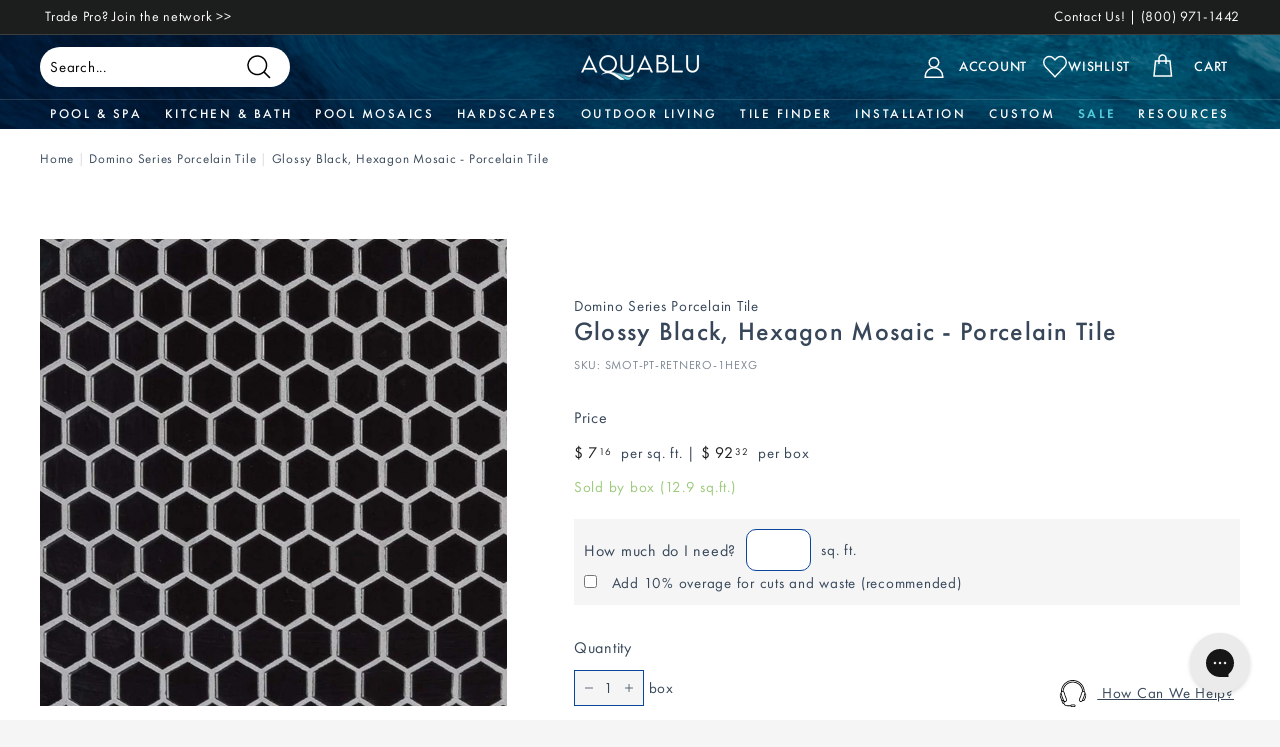

--- FILE ---
content_type: text/html; charset=utf-8
request_url: https://www.aquablumosaics.com/apps/reviews/products?url=https:/www.aquablumosaics.com/products/glossy-black-hexagon-mosaic-porcelain-tile
body_size: 1452
content:
 [ { "@context": "http://schema.org",  "@type": "ProductGroup",  "@id": "https://www.aquablumosaics.com/products/glossy-black-hexagon-mosaic-porcelain-tile#product_sp_schemaplus", "mainEntityOfPage": { "@type": "WebPage", "@id": "https://www.aquablumosaics.com/products/glossy-black-hexagon-mosaic-porcelain-tile#webpage_sp_schemaplus", "sdDatePublished": "2026-01-18T00:17-0500", "sdPublisher": { "@context": "http://schema.org", "@type": "Organization", "@id": "https://schemaplus.io", "name": "SchemaPlus App" } }, "additionalProperty": [    { "@type": "PropertyValue", "name" : "Tags", "value": [  "category:Tile \u0026 Stone",  "collection:Domino",  "color:Black",  "coverage:12.90 Sqft",  "finish:Glossy",  "frost proof:Yes",  "Kitchen and Bath",  "mounting type:Mesh Mounted",  "pool application:Yes",  "Porcelain Tile",  "price per sqft:$0.00 - $9.99",  "Promo Eligible",  "shape:Hexagonal",  "sheets per box:15",  "sold by:Box",  "thickness:6mm",  "Tile and Stone"  ] }   ,{"@type": "PropertyValue", "name" : "Size", "value": [  "1 Box (12.90 Sqft)",  "Sample"  ] }   ],     "brand": { "@type": "Brand", "name": "MSI",  "url": "https://www.aquablumosaics.com/collections/vendors?q=MSI"  },  "category":"Porcelain Tile", "color": "", "depth":"", "height":"", "itemCondition":"http://schema.org/NewCondition", "logo":"", "manufacturer":"", "material": "", "model":"",  "hasVariant": [         { "@type" : "Product",  "name" : "1 Box (12.90 Sqft) - Glossy Black, Hexagon Mosaic - Porcelain Tile",   "sku": "SMOT-PT-RETNERO-1HEXG",   "mpn": 40036716642376,   "image": "https://schemaplus-frontend.s3.us-east-1.amazonaws.com/no-image-100-2a702f30_small.webp",     "description": "Porcelain Mosaic Tile\nEnhance any space with the exquisite Glossy Black Hexagon Mosaic Tile, a versatile choice catering to both modern and classic tile preferences. These 1\" glossy hexagons create a distinctive and captivating accent for your kitchen or bathroom. Featuring a convenient mesh backing, this porcelain tile ensures effortless installation, making it an ideal option to elevate your home's aesthetic. Elevate your indoor or outdoor space with the striking appeal and adaptability of this mosaic porcelain tile. Bring paradise home - shop today!\nVariations in shade and color are inherent characteristics in all porcelain tile and adds to the unique beauty of the product. Actual color of product received may vary from image shown. ",  "offers": { "@type": "Offer", "url": "https://www.aquablumosaics.com/products/glossy-black-hexagon-mosaic-porcelain-tile?variant=40036716642376", "@id": "40036716642376",  "inventoryLevel": { "@type": "QuantitativeValue", "value": "9971" },    "availability": "http://schema.org/InStock",     "price" : 92.32, "priceSpecification": [ { "@type": "UnitPriceSpecification", "price": 92.32, "priceCurrency": "USD" }  ],      "priceCurrency": "USD", "description": "USD-9232-$ 92.32-$ 92.32 USD-92.32", "priceValidUntil": "2030-12-21",     "itemCondition":"http://schema.org/NewCondition",  "brand": { "@type": "Brand", "name": "MSI",  "url": "https://www.aquablumosaics.com/collections/vendors?q=MSI"  },  "seller": { "@type": "Organization", "name": "AquaBlu Mosaics", "@id": "https://www.aquablumosaics.com#organization_sp_schemaplus" } }   },      { "@type" : "Product",  "name" : "Sample - Glossy Black, Hexagon Mosaic - Porcelain Tile",   "sku": "SMOT-PT-RETNERO-1HEXG-SAMPLE",   "mpn": 40036716675144,   "image": "https://schemaplus-frontend.s3.us-east-1.amazonaws.com/no-image-100-2a702f30_small.webp",     "description": "Porcelain Mosaic Tile\nEnhance any space with the exquisite Glossy Black Hexagon Mosaic Tile, a versatile choice catering to both modern and classic tile preferences. These 1\" glossy hexagons create a distinctive and captivating accent for your kitchen or bathroom. Featuring a convenient mesh backing, this porcelain tile ensures effortless installation, making it an ideal option to elevate your home's aesthetic. Elevate your indoor or outdoor space with the striking appeal and adaptability of this mosaic porcelain tile. Bring paradise home - shop today!\nVariations in shade and color are inherent characteristics in all porcelain tile and adds to the unique beauty of the product. Actual color of product received may vary from image shown. ",  "offers": { "@type": "Offer", "url": "https://www.aquablumosaics.com/products/glossy-black-hexagon-mosaic-porcelain-tile?variant=40036716675144", "@id": "40036716675144",  "inventoryLevel": { "@type": "QuantitativeValue", "value": "9996" },    "availability": "http://schema.org/InStock",     "price" : 4.99, "priceSpecification": [ { "@type": "UnitPriceSpecification", "price": 4.99, "priceCurrency": "USD" }  ],      "priceCurrency": "USD", "description": "USD-499-$ 4.99-$ 4.99 USD-4.99", "priceValidUntil": "2030-12-21",     "itemCondition":"http://schema.org/NewCondition",  "brand": { "@type": "Brand", "name": "MSI",  "url": "https://www.aquablumosaics.com/collections/vendors?q=MSI"  },  "seller": { "@type": "Organization", "name": "AquaBlu Mosaics", "@id": "https://www.aquablumosaics.com#organization_sp_schemaplus" } }   }    ],   "productGroupID":"6792196718664",  "productionDate":"", "purchaseDate":"", "releaseDate":"",  "review": "",   "sku": null,   "mpn": null,  "weight": { "@type": "QuantitativeValue", "unitCode": "LBR", "value": "" }, "width":"",    "description": "Porcelain Mosaic Tile\nEnhance any space with the exquisite Glossy Black Hexagon Mosaic Tile, a versatile choice catering to both modern and classic tile preferences. These 1\" glossy hexagons create a distinctive and captivating accent for your kitchen or bathroom. Featuring a convenient mesh backing, this porcelain tile ensures effortless installation, making it an ideal option to elevate your home's aesthetic. Elevate your indoor or outdoor space with the striking appeal and adaptability of this mosaic porcelain tile. Bring paradise home - shop today!\nVariations in shade and color are inherent characteristics in all porcelain tile and adds to the unique beauty of the product. Actual color of product received may vary from image shown. ",  "image": [      "https:\/\/www.aquablumosaics.com\/cdn\/shop\/files\/MSIDominoSeries_BLACKGLOSSY1_HEX6MM_SMOT-PT-RETNERO-1HEXG-2.jpg?v=1762199429\u0026width=600"    ,"https:\/\/www.aquablumosaics.com\/cdn\/shop\/files\/MSIDominoSeries_BLACKGLOSSY1_HEX6MM_SMOT-PT-RETNERO-1HEXG.jpg?v=1762199429\u0026width=600"      ,"https:\/\/www.aquablumosaics.com\/cdn\/shop\/files\/MSIDominoSeries_BLACKGLOSSY1_HEX6MM_SMOT-PT-RETNERO-1HEXG-2.jpg?v=1762199429\u0026width=600"    ], "name": "Glossy Black, Hexagon Mosaic - Porcelain Tile", "url": "https://www.aquablumosaics.com/products/glossy-black-hexagon-mosaic-porcelain-tile" }      ,{ "@context": "http://schema.org", "@type": "BreadcrumbList", "name": "AquaBlu Mosaics Breadcrumbs Schema by SchemaPlus", "itemListElement": [  { "@type": "ListItem", "position": 1, "item": { "@id": "https://www.aquablumosaics.com/collections", "name": "Products" } }, { "@type": "ListItem", "position": 2, "item": { "@id": "https://www.aquablumosaics.com/collections/bc-all", "name": "BC All" } },  { "@type": "ListItem", "position": 3, "item": { "@id": "https://www.aquablumosaics.com/products/glossy-black-hexagon-mosaic-porcelain-tile#breadcrumb_sp_schemaplus", "name": "Glossy Black, Hexagon Mosaic - Porcelain Tile" } } ] }  ]

--- FILE ---
content_type: text/css
request_url: https://www.aquablumosaics.com/cdn/shop/t/151/assets/theme.css?v=33892359505022695841745333991
body_size: 38349
content:
@charset "UTF-8";/*!
    Expanse, by Archetype Themes
    http://archetypethemes.co
  */@keyframes spin{0%{transform:rotate(0)}to{transform:rotate(360deg)}}@keyframes preloading{0%{transform-origin:0% 50%;transform:scaleX(0);opacity:0}40%{transform-origin:0% 50%;transform:scaleX(1);opacity:1}41%{transform-origin:100% 50%;transform:scaleX(1);opacity:1}to{transform-origin:100% 50%;transform:scaleX(0);opacity:1}}@keyframes slideshowBars{0%{transform:translate(-100%)}to{transform:translate(0)}}@keyframes grid-product__loading{0%{opacity:1}60%{opacity:0}to{opacity:1}}@keyframes overlay-on{0%{opacity:0}to{opacity:.6}}@keyframes overlay-off{0%{opacity:.6}to{opacity:0}}@keyframes full-overlay-on{0%{opacity:0}to{opacity:1}}@keyframes full-overlay-off{0%{opacity:1}to{opacity:0}}@keyframes modal-open{0%{opacity:0;transform:scale(.97)}to{opacity:1;transform:scale(1)}}@keyframes modal-closing{0%{opacity:1;transform:scale(1)}to{opacity:0;transform:scale(.97)}}@keyframes rise-up{0%{opacity:0;transform:translateY(10px)}to{opacity:1;transform:translateY(0)}}@keyframes zoom-fade{0%{opacity:0;transform:scale(1.1)}to{opacity:1;transform:scale(1)}}@keyframes placeholder-shimmer{0%{background-position:-150% 0}to{background-position:150% 0}}.flickity-enabled{position:relative}.flickity-enabled:focus{outline:none}.flickity-viewport{overflow:hidden;position:relative;transition:height .35s;height:100%}.flickity-slider{position:absolute;width:100%;height:100%}.flickity-enabled.is-draggable{-webkit-user-select:none;user-select:none}.flickity-enabled.is-draggable .flickity-viewport{cursor:move;cursor:grab}.flickity-enabled.is-draggable .flickity-viewport.is-pointer-down{cursor:grabbing}.flickity-enabled.is-draggable[data-arrows=true] .flickity-viewport,.flickity-enabled.is-draggable[data-arrows=true] .flickity-viewport.is-pointer-down{cursor:default}.flickity-button{position:absolute;border:none;color:var(--colorBtnPrimaryText);background:var(--colorBtnPrimary);border-radius:50%}.hero .flickity-button{color:var(--colorTextBody);background-color:var(--colorBody);box-shadow:0 5px 5px #0000001a}.flickity-button:hover{cursor:pointer;opacity:1}.flickity-button:disabled{display:none;cursor:auto;pointer-events:none}.flickity-prev-next-button{top:50%;width:40px;height:40px;transform:translateY(-50%)}@media only screen and (max-width: 768px){.flickity-prev-next-button{width:33px;height:33px}}.flickity-prev-next-button:hover{transform:translateY(-50%) scale(1.12)}.flickity-prev-next-button:active{transform:translateY(-50%) scale(1);transition:transform .05s ease-out}.flickity-previous{left:10px}.flickity-next{right:10px}.flickity-rtl .flickity-previous{left:auto;right:10px}.flickity-rtl .flickity-next{right:auto;left:10px}.flickity-button-icon{position:absolute;left:35%;top:35%;width:30%;height:30%;fill:currentColor}.flickity-page-dots{position:absolute;width:100%;bottom:-25px;padding:0;margin:0;list-style:none;text-align:center;line-height:1;color:currentColor}.hero .flickity-page-dots{bottom:20px;color:#fff}.flickity-rtl .flickity-page-dots{direction:rtl}.flickity-page-dots .dot{display:inline-block;vertical-align:middle;width:6px;height:6px;margin:0 5px;border-radius:100%;cursor:pointer;background-color:currentColor;opacity:.2}.flickity-page-dots .dot:hover{opacity:.6}.flickity-page-dots .dot.is-selected{opacity:1;background-color:currentColor;width:9px;height:9px}.flickity-enabled.is-fade .flickity-slider>*{pointer-events:none;z-index:0}.flickity-enabled.is-fade .flickity-slider>.is-selected{pointer-events:auto;z-index:1}.hero[data-arrows=true]{overflow:visible}.hero[data-arrows=true] .flickity-prev-next-button{top:auto;bottom:-20px;transform:none;z-index:2}.hero[data-arrows=true] .flickity-prev-next-button:hover{transform:scale(1.12)}.hero[data-arrows=true] .flickity-prev-next-button:active{transform:scale(1)}.hero[data-arrows=true] .flickity-previous{left:auto;right:90px}.hero[data-arrows=true] .flickity-next{right:40px}.hero[data-arrows=true].flickity-rtl .flickity-previous{right:auto;left:90px}.hero[data-arrows=true].flickity-rtl .flickity-next{right:auto;left:40px}@media only screen and (max-width: 768px){.hero[data-arrows=true] .flickity-prev-next-button{bottom:-16px}.hero[data-arrows=true] .flickity-previous{right:70px;height:35px;width:35px}.hero[data-arrows=true] .flickity-next{right:20px;height:35px;width:35px}.hero[data-arrows=true].flickity-rtl .flickity-previous{left:70px;height:35px;width:35px}.hero[data-arrows=true].flickity-rtl .flickity-next{left:20px;height:35px;width:35px}}[data-bars=true].hero .flickity-page-dots{bottom:0;height:6px;line-height:6px;z-index:2}[data-bars=true] .flickity-page-dots .dot{position:relative;border-radius:0;width:120px;height:6px;border:0;opacity:1;vertical-align:top;background:none;overflow:hidden}@media only screen and (max-width: 768px){[data-bars=true] .flickity-page-dots .dot{width:45px}}[data-bars=true] .flickity-page-dots .dot:after,[data-bars=true] .flickity-page-dots .dot:before{content:"";display:block;position:absolute;left:0;height:100%;width:100%}[data-bars=true] .flickity-page-dots .dot:before{opacity:.1;background-color:#000}[data-bars=true] .flickity-page-dots .dot:hover:before{opacity:.2}[data-bars=true] .flickity-page-dots .dot:after{transform:translate(-100%);transition:none;background-color:currentColor}[data-bars=true] .flickity-page-dots .dot.is-selected:after{animation:slideshowBars 0s linear forwards}tool-tip{display:none}tool-tip[data-tool-tip-open=true]{display:flex;justify-content:center;align-items:center;z-index:10001;position:fixed;top:0;left:0;width:100%;height:100%}tool-tip[data-tool-tip-open=true]:before{content:"";position:fixed;top:0;left:0;width:100%;height:100%;background-color:#e0e0e0;background-color:var(--colorModalBg);animation:overlay-on .3s forwards;cursor:pointer}.tool-tip__inner{animation:modal-close .3s forwards;opacity:0}tool-tip[data-tool-tip-open=true] .tool-tip__inner{animation:modal-open .3s forwards;display:block;position:fixed;background-color:#fff;box-shadow:0 10px 20px #00000017;padding:30px;max-width:720px;min-width:250px;min-height:250px}@media only screen and (max-width: 768px){tool-tip[data-tool-tip-open=true] .tool-tip__inner{width:100%;max-width:93%}}.tool-tip__content{overflow:auto;max-height:80vh}@media only screen and (max-width: 768px){.tool-tip__content{font-size:.85em}}.tool-tip__close{position:absolute;top:0;right:0}.tool-tip__close .icon{width:28px;height:28px}.tool-tip-trigger{background:none;border:0;cursor:pointer}.tool-tip-trigger .icon{width:28px;height:28px}.tool-tip-trigger__title{display:inline-block}.tool-tip-trigger__title:focus,.tool-tip-trigger__title:hover{text-decoration:underline;text-underline-offset:2px}.tool-tip-trigger__content{display:none!important}.size-chart__standalone{margin:30px 0;margin:var(--sizeChartMargin)}.size-chart__standalone svg{margin-left:5px;margin-left:var(--sizeChartIconMargin)}.text-with-icons__blocks{display:flex;flex-wrap:wrap;justify-content:center;margin-left:-30px;margin-right:-30px}@media only screen and (max-width: 768px){.text-with-icons__blocks{flex-direction:column;margin:0}}.has-1-per-row .text-with-icons__block{width:100%}.has-2-per-row .text-with-icons__block{width:50%}.has-3-per-row .text-with-icons__block{width:33.333%}.has-4-per-row .text-with-icons__block{width:25%}.has-5-per-row .text-with-icons__block{width:20%}.text-with-icons__blocks .text-with-icons__block{display:flex;flex-direction:column;flex:none;padding:30px}@media only screen and (max-width: 768px){.text-with-icons__blocks .text-with-icons__block{width:100%;padding:0 0 60px}}.text-with-icons__block-icon{display:block;margin-bottom:10px}.text-with-icons__block-icon .icon{width:70px;height:70px}@media only screen and (max-width: 768px){.text-with-icons__block-icon .icon{width:60px;height:60px}}.text-with-icons__button{display:flex;justify-content:center}*,:after,:before,input{box-sizing:border-box}body,html{padding:0;margin:0}article,aside,details,figcaption,figure,footer,header,hgroup,main,nav,section,summary{display:block}audio,canvas,progress,video{display:inline-block;vertical-align:baseline}input::-webkit-outer-spin-button,input::-webkit-inner-spin-button{-webkit-appearance:none;margin:0}input[type=number]{-moz-appearance:textfield}input[type=search]::-webkit-search-cancel-button,input[type=search]::-webkit-search-decoration{-webkit-appearance:none}.grid:after{content:"";display:table;clear:both}.grid{list-style:none;padding:0;margin:0 0 0 -22px}@media only screen and (max-width: 768px){.grid{margin-left:-16px}html[dir=rtl] .grid{margin-left:0;margin-right:-16px}}html[dir=rtl] .grid{margin-left:0;margin-right:-22px}.grid--small{margin-left:-10px}.grid--small .grid__item{padding-left:10px}.grid__item{float:left;padding-left:22px;width:100%;min-height:1px}@media only screen and (max-width: 768px){.grid__item{padding-left:16px}html[dir=rtl] .grid__item{padding-left:0;padding-right:16px}}html[dir=rtl] .grid__item{float:right;padding-left:0;padding-right:22px}.grid--no-gutters{margin-left:0}.grid--no-gutters .grid__item{padding-left:0}html[dir=rtl] .grid--no-gutters{margin-right:0}html[dir=rtl] .grid--no-gutters .grid__item{padding-right:0}.grid--flush-bottom{margin-bottom:-22px;overflow:auto}.grid--flush-bottom>.grid__item{margin-bottom:22px}.grid--center{text-align:center}.grid--center .grid__item{float:none;display:inline-block;vertical-align:top;text-align:left}html[dir=rtl] .grid--center .grid__item{text-align:right}.grid--full{margin-left:0}.grid--full>.grid__item{padding-left:0}@media only screen and (min-width: 769px){.grid--table-large{display:table;width:100%;table-layout:fixed}.grid--table-large>.grid__item{display:table-cell;vertical-align:middle;float:none}}.new-grid{display:flex;flex-wrap:wrap;margin-left:-10px;margin-right:-10px;word-break:break-word}.new-grid--center{justify-content:center}.grid-item{flex:0 0 100%;align-items:stretch;display:flex;margin-bottom:10px;padding-left:10px;padding-right:10px}[data-view=scrollable] .grid-item{flex:0 0 16.66667%;max-width:250px}[data-view=scrollable-7] .grid-item{flex:0 0 14.28571%}[data-view=scrollable-5] .grid-item,[data-view=xsmall] .grid-item{flex:0 0 20%}[data-view=small] .grid-item{flex:0 0 25%}[data-view=medium] .grid-item{flex:0 0 33.33333%}[data-view=large] .grid-item{flex:0 0 50%}[data-view="6-3"] .grid-item,[data-view="6-2"] .grid-item{flex:0 0 16.66667%}[data-view="3-1"] .grid-item{flex:0 0 33.33333%}@media only screen and (max-width: 768px){[data-view=xsmall] .grid-item,[data-view=small] .grid-item{flex:0 0 50%}[data-view=medium] .grid-item,[data-view=large] .grid-item{flex:0 0 100%}[data-view=subcollections] .grid-item{flex:0 0 28%}[data-view="6-3"] .grid-item{flex:0 0 33.33333%}[data-view="6-2"] .grid-item{flex:0 0 50%}[data-view="3-1"] .grid-item{flex:0 0 100%}}.grid-item__content{position:relative;display:flex;flex-direction:column;text-align:left;width:100%;background-color:var(--colorBody)}html[dir=rtl] .grid-item__content{text-align:right}.grid-item__link{display:block;width:100%}[data-grid-style=grey-round] .grid-item__link{overflow:hidden;border-radius:10px 10px 0 0}[data-grid-style=grey-round] [data-view=list] .grid-item__link{border-radius:10px 0 0 10px}.grid-item__meta{margin:12px}@media only screen and (min-width: 769px){.grid-item__meta{margin:20px}}.one-whole{width:100%}.one-half{width:50%}.one-third{width:33.33333%}.two-thirds{width:66.66667%}.one-quarter{width:25%}.two-quarters{width:50%}.three-quarters{width:75%}.one-fifth{width:20%}.two-fifths{width:40%}.three-fifths{width:60%}.four-fifths{width:80%}.one-sixth{width:16.66667%}.two-sixths{width:33.33333%}.three-sixths{width:50%}.four-sixths{width:66.66667%}.five-sixths{width:83.33333%}@media only screen and (max-width: 768px){.small--one-whole{width:100%}.small--one-half{width:50%}.small--one-third{width:33.33333%}.small--two-thirds{width:66.66667%}.grid--uniform .small--one-half:nth-of-type(odd),.grid--uniform .small--one-third:nth-of-type(3n+1){clear:both}.small--one-quarter{width:25%}.small--two-quarters{width:50%}.small--three-quarters{width:75%}.grid--uniform .small--one-quarter:nth-of-type(4n+1){clear:both}.small--one-fifth{width:20%}.small--two-fifths{width:40%}.small--three-fifths{width:60%}.small--four-fifths{width:80%}.grid--uniform .small--one-fifth:nth-of-type(5n+1){clear:both}.small--one-sixth{width:16.66667%}.small--two-sixths{width:33.33333%}.small--three-sixths{width:50%}.small--four-sixths{width:66.66667%}.small--five-sixths{width:83.33333%}.grid--uniform .small--one-sixth:nth-of-type(6n+1),.grid--uniform .small--three-sixths:nth-of-type(odd),.grid--uniform .small--two-sixths:nth-of-type(3n+1){clear:both}}@media only screen and (min-width: 769px){.medium-up--one-whole{width:100%}.medium-up--one-half{width:50%}.medium-up--one-third{width:33.33333%}.medium-up--two-thirds{width:66.66667%}.grid--uniform .medium-up--one-half:nth-of-type(odd),.grid--uniform .medium-up--one-third:nth-of-type(3n+1){clear:both}.medium-up--one-quarter{width:25%}.medium-up--two-quarters{width:50%}.medium-up--three-quarters{width:75%}.grid--uniform .medium-up--one-quarter:nth-of-type(4n+1){clear:both}.medium-up--one-fifth{width:20%}.medium-up--two-fifths{width:40%}.medium-up--three-fifths{width:60%}.medium-up--four-fifths{width:80%}.grid--uniform .medium-up--one-fifth:nth-of-type(5n+1){clear:both}.medium-up--one-sixth{width:16.66667%}.medium-up--two-sixths{width:33.33333%}.medium-up--three-sixths{width:50%}.medium-up--four-sixths{width:66.66667%}.medium-up--five-sixths{width:83.33333%}.grid--uniform .medium-up--one-sixth:nth-of-type(6n+1),.grid--uniform .medium-up--three-sixths:nth-of-type(odd),.grid--uniform .medium-up--two-sixths:nth-of-type(3n+1){clear:both}}.show{display:block!important}.hide{display:none!important}.text-left{text-align:left!important}.text-right{text-align:right!important}.text-center{text-align:center!important}@media only screen and (max-width: 768px){.small--show{display:block!important}.small--hide{display:none!important}.small--text-left{text-align:left!important}.small--text-right{text-align:right!important}.small--text-center{text-align:center!important}}@media only screen and (max-width: 959px){.medium-down--show{display:block!important}.medium-down--hide{display:none!important}.medium-down--text-left{text-align:left!important}.medium-down--text-right{text-align:right!important}.medium-down--text-center{text-align:center!important}}@media only screen and (min-width: 769px){.medium-up--show{display:block!important}.medium-up--hide{display:none!important}.medium-up--text-left{text-align:left!important}.medium-up--text-right{text-align:right!important}.medium-up--text-center{text-align:center!important}}.flex-grid{display:flex;flex-wrap:wrap;flex:1 1 100%}[data-center-text=true] .flex-grid{justify-content:center}.flex-grid--center{align-items:center}.flex-grid--gutters{margin-top:-15px;margin-left:-15px}.flex-grid__item{flex:0 1 100%;display:flex;align-items:stretch}.flex-grid--gutters .flex-grid__item{padding-top:15px;padding-left:15px}.flex-grid__item>*{flex:1 1 100%}.flex-grid__item--stretch{flex:1 1 100%}@media only screen and (min-width: 769px){.flex-grid__item--33{flex-basis:33.33%}.flex-grid__item--50{flex-basis:50%}}.clearfix:after{content:"";display:table;clear:both}html:not(.no-js):not(.tab-outline) :focus{outline:none}.is-transitioning{display:block!important;visibility:visible!important}.display-table{display:table;table-layout:fixed;width:100%}.display-table-cell{display:table-cell;vertical-align:middle;float:none}@media only screen and (min-width: 769px){.medium-up--display-table{display:table;table-layout:fixed;width:100%}.medium-up--display-table-cell{display:table-cell;vertical-align:middle;float:none}}.visually-hidden{clip:rect(0,0,0,0);overflow:hidden;position:absolute;height:1px;width:1px}.visually-invisible{opacity:0!important}.skip-link:focus{clip:auto;width:auto;height:auto;margin:0;color:var(--colorTextBody);background-color:var(--colorBody);padding:10px;opacity:1;z-index:10000;transition:none}html{touch-action:manipulation}html[dir=rtl]{direction:rtl}body,html{background-color:var(--colorBody);color:var(--colorTextBody)}@media only screen and (max-width: 768px){.supports-touch.lock-scroll{overflow:hidden}}.page-width{max-width:1500px;margin:0 auto}.page-full,.page-width{padding:0 40px;padding:0 var(--pageWidthPadding)}.page-width--narrow{max-width:700px;max-width:var(--pageNarrow)}.page-width--tiny{max-width:450px}@media only screen and (max-width: 768px){.page-width--flush-small{padding:0}}.page-content,.shopify-email-marketing-confirmation__container,.shopify-policy__container{padding-top:35px;padding-top:var(--pageTopPadding);padding-bottom:35px;padding-bottom:var(--pageTopPadding)}.shopify-email-marketing-confirmation__container{text-align:center}.page-content--top,.page-content--with-blocks{padding-bottom:0}.main-content{display:block;min-height:300px;box-shadow:0 calc(var(--header-padding-bottom) * -1) var(--colorNav)}@media only screen and (min-width: 769px){.main-content{min-height:700px}}.template-challenge .main-content{min-height:0}.hr--large,.hr--medium,.hr--small,hr{height:1px;border:0;border-top:1px solid;border-top-color:var(--colorBorder)}.hr--small{margin:15px auto}.hr--medium,.hr--large{margin:30px auto}@media only screen and (min-width: 769px){.hr--large{margin:45px auto}}.page-blocks+.hr--large,.page-blocks+[data-section-type=recently-viewed] .hr--large{margin-top:0}.hr--clear{border:0}@media only screen and (max-width: 768px){.table--responsive thead{display:none}.table--responsive tr{display:block}.table--responsive td,.table--responsive tr{float:left;clear:both;width:100%}.table--responsive td,.table--responsive th{display:block;text-align:right;padding:15px}.table--responsive td:before{content:attr(data-label);float:left;font-size:12px;padding-right:10px}}@media only screen and (max-width: 768px){.table--small-hide{display:none!important}.table__section+.table__section{position:relative;margin-top:10px;padding-top:15px}.table__section+.table__section:after{content:"";display:block;position:absolute;top:0;left:15px;right:15px;border-bottom:1px solid;border-bottom-color:var(--colorBorder)}}.faux-select,body,button,input,select,textarea{font-family:var(--typeBasePrimary),var(--typeBaseFallback);font-size:var(--typeBaseSize);letter-spacing:var(--typeBaseSpacing);line-height:var(--typeBaseLineHeight);-webkit-font-smoothing:antialiased;-webkit-text-size-adjust:100%;text-rendering:optimizeSpeed}body{font-weight:var(--typeBaseWeight)}p{margin:0 0 15px}p:last-child{margin-bottom:0}p img{margin:0}em{font-style:italic}b,strong{font-weight:700}p[data-spam-detection-disclaimer],small{font-size:.85em}sub,sup{position:relative;font-size:60%;vertical-align:baseline}sup{top:-.5em}sub{bottom:-.5em}.rte blockquote,blockquote{margin:0;padding:15px 30px 40px}.rte blockquote p,blockquote p{margin-bottom:0}.rte blockquote p+cite,blockquote p+cite{margin-top:15px}.rte blockquote cite,blockquote cite{display:block}code,pre{background-color:#faf7f5;font-family:Consolas,monospace;font-size:1em;border:0 none;padding:0 2px;color:#51ab62}pre{overflow:auto;padding:15px;margin:0 0 30px}.label,label:not(.variant__button-label):not(.text-label){font-weight:700;font-size:calc(var(--typeBaseSize) + 1px)}label{display:block;margin-bottom:10px}.text-label a{text-decoration:underline;text-underline-offset:2px}.label-info{display:block;margin-bottom:10px}.h1,.h2,.h3,.h4,.h5,.h6,h1,h2,h3,h4,h5,h6{font-family:var(--typeHeaderPrimary),var(--typeHeaderFallback);font-weight:var(--typeHeaderWeight);letter-spacing:var(--typeHeaderSpacing);line-height:var(--typeHeaderLineHeight)}[data-type_header_capitalize=true] .h1,[data-type_header_capitalize=true] .h2,[data-type_header_capitalize=true] .h3,[data-type_header_capitalize=true] .h4,[data-type_header_capitalize=true] .h5,[data-type_header_capitalize=true] .h6,[data-type_header_capitalize=true] h1,[data-type_header_capitalize=true] h2,[data-type_header_capitalize=true] h3,[data-type_header_capitalize=true] h4,[data-type_header_capitalize=true] h5,[data-type_header_capitalize=true] h6{text-transform:uppercase}.h1,.h2,.h3,.h4,.h5,.h6,h1,h2,h3,h4,h5,h6{display:block;margin:0 0 15px}@media only screen and (min-width: 769px){.h1,.h2,.h3,.h4,.h5,.h6,h1,h2,h3,h4,h5,h6{margin:0 0 20px}}.h1 a,.h2 a,.h3 a,.h4 a,.h5 a,.h6 a,h1 a,h2 a,h3 a,h4 a,h5 a,h6 a{text-decoration:none;font-weight:inherit}.h1,h1{font-size:calc(var(--typeHeaderSize) * .85)}.h2,h2{font-size:calc(var(--typeHeaderSize) * .63)}.h3,h3{font-size:calc(var(--typeHeaderSize) * .57)}.h4,h4{font-size:calc(var(--typeHeaderSize) * .55)}@media only screen and (min-width: 769px){.h1,h1{font-size:var(--typeHeaderSize)}.h2,h2{font-size:calc(var(--typeHeaderSize) * .85)}.h3,h3{font-size:calc(var(--typeHeaderSize) * .7)}.h3--mobile{font-size:calc(var(--typeHeaderSize) * .57)}}.accent-subtitle{text-transform:uppercase;letter-spacing:.3em;margin:0 0 20px}.text-spacing,.text-spacing.rte:last-child{margin-bottom:15px}@media only screen and (min-width: 769px){.text-spacing,.text-spacing.rte:last-child{margin-bottom:25px}}@media only screen and (max-width: 768px){.rte table td,.rte table th{padding:6px 8px}}.collapsible-content .rte table td,.collapsible-content .rte table th{padding:6px 8px}.comment-author{margin-bottom:0}.comment-date{font-size:calc(var(--typeBaseSize) * .85);display:block;margin-top:3px}@media only screen and (max-width: 768px){.comment-date{margin-bottom:15px}}.enlarge-text{font-size:calc(var(--typeBaseSize) + 2px)}@media only screen and (min-width: 769px){.enlarge-text{font-size:calc(var(--typeBaseSize) + 4px)}}@media only screen and (min-width: 769px){.table--small-text{font-size:calc(var(--typeBaseSize) * .85)}}.index-section--footer h3{font-size:1.5em}html[dir=rtl] .text-left{text-align:right!important}html[dir=rtl] .text-right{text-align:left!important}.icon-and-text{display:flex;flex-wrap:nowrap;align-items:center}.icon-and-text .icon{flex:0 0 auto}.capitalize-first-letter:first-letter{font-size:55px;float:left;margin-right:6px;margin-top:-20px;font-weight:700}ol,ul{margin:0 0 15px 30px;padding:0;text-rendering:optimizeLegibility}ol ol{list-style:lower-alpha}ol{list-style:decimal}ol ol,ol ul,ul ol,ul ul{margin:4px 0 5px 20px}li{margin-bottom:.25em}ul.square{list-style:square outside}ul.disc{list-style:disc outside}ol.alpha{list-style:lower-alpha outside}.no-bullets{list-style:none outside;margin-left:0}.inline-list{padding:0;margin:0;display:flex;flex-wrap:wrap;align-items:center}.inline-list li{display:block;margin-bottom:0}table{width:100%;border-spacing:1px;position:relative;border:0 none;background:var(--colorBorder)}.table-wrapper{max-width:100%;overflow:auto;-webkit-overflow-scrolling:touch}td,th{border:0 none;text-align:left;padding:10px 15px;background:var(--colorBody)}html[dir=rtl] td,html[dir=rtl] th{text-align:right}th,.table__title{font-weight:700}a{color:var(--colorTextBody);text-decoration:none;background:transparent}a:hover{color:var(--colorTextBody)}.text-link{display:inline;border:0 none;background:none;padding:0;margin:0;color:currentColor;background:transparent}.text-link:hover{color:currentColor}.rte a,.shopify-email-marketing-confirmation__container a,.shopify-policy__container a{color:var(--colorLink)}button{overflow:visible;color:currentColor}button[disabled],html input[disabled]{cursor:default}.btn,.rte .btn,.shopify-payment-button .shopify-payment-button__button--unbranded,.spr-container .spr-button,.spr-container .spr-summary-actions a{line-height:1.42;text-decoration:none;text-align:center;white-space:normal;font-size:calc(var(--typeBaseSize) + 2px);font-weight:700;display:inline-block;padding:var(--btnPadding);margin:0;width:auto;min-width:90px;vertical-align:middle;cursor:pointer;border:1px solid transparent;-webkit-user-select:none;user-select:none;-webkit-appearance:none;-moz-appearance:none;border-radius:var(--buttonRadius);color:var(--colorBtnPrimaryText);background:var(--colorBtnPrimary)}.btn:hover,.rte .btn:hover,.shopify-payment-button .shopify-payment-button__button--unbranded:hover,.spr-container .spr-button:hover,.spr-container .spr-summary-actions a:hover{color:var(--colorBtnPrimaryText);background-color:var(--colorBtnPrimary)}.btn.disabled,.btn[disabled],.rte .btn.disabled,.rte .btn[disabled],.shopify-payment-button .shopify-payment-button__button--unbranded.disabled,.shopify-payment-button .shopify-payment-button__button--unbranded[disabled],.spr-container .spr-button.disabled,.spr-container .spr-button[disabled],.spr-container .spr-summary-actions a.disabled,.spr-container .spr-summary-actions a[disabled]{cursor:default;color:#b6b6b6;background-color:#f6f6f6}.btn.disabled:hover,.btn[disabled]:hover,.rte .btn.disabled:hover,.rte .btn[disabled]:hover,.shopify-payment-button .shopify-payment-button__button--unbranded.disabled:hover,.shopify-payment-button .shopify-payment-button__button--unbranded[disabled]:hover,.spr-container .spr-button.disabled:hover,.spr-container .spr-button[disabled]:hover,.spr-container .spr-summary-actions a.disabled:hover,.spr-container .spr-summary-actions a[disabled]:hover{color:#b6b6b6;background-color:#f6f6f6}.shopify-payment-button .shopify-payment-button__button--unbranded:hover:not([disabled]){color:var(--colorBtnPrimaryText);background-color:var(--colorBtnPrimary)}.shopify-payment-button__more-options{color:inherit}.btn--secondary,.rte .btn--secondary{border:1px solid;border-color:var(--colorTextBody);color:var(--colorTextBody);background-color:var(--colorBody)}.btn--secondary:hover,.rte .btn--secondary:hover{background-color:var(--colorBody);color:var(--colorTextBody)}.btn--secondary.disabled,.btn--secondary[disabled],.rte .btn--secondary.disabled,.rte .btn--secondary[disabled]{cursor:default;color:#b6b6b6;background-color:#f6f6f6;border-color:#b6b6b6}.btn--circle{padding:8px;border-radius:50%;min-width:0;line-height:1}.btn--circle .icon{width:18px;height:18px}.btn--circle:after,.btn--circle:before{content:none;background:none;width:auto}.btn--circle.btn--large .icon{width:30px;height:30px}.btn--circle.btn--large{padding:15px}.btn--circle.btn--loading{text-indent:unset}@media only screen and (max-width: 768px){.btn--circle.btn--loading:before{width:18px;height:18px;margin-left:-9px;margin-top:-9px;border-width:2px}}.btn--circle.btn--loading svg{opacity:0}.btn--icon{min-width:0;padding:6px}.btn--icon .icon{display:block;width:23px;height:23px}.btn--small,.collapsibles-wrapper .spr-button,.collapsibles-wrapper .spr-summary-actions a{padding:8px 14px;font-size:calc(var(--typeBaseSize) - 2px)}.btn--large{padding:15px 20px}.btn--full{width:100%}.btn--inverse{background-color:transparent;color:#fff;border:2px solid #fff}.btn--inverse:focus,.btn--inverse:hover{background-color:transparent}.btn--loading{position:relative;text-indent:-9999px;background-color:var(--colorBtnPrimaryDim);color:var(--colorBtnPrimaryDim)}.btn--loading:active,.btn--loading:hover{background-color:var(--colorBtnPrimaryDim);color:var(--colorBtnPrimaryDim)}.btn--loading:before{content:"";display:block;width:22px;height:22px;position:absolute;left:50%;top:50%;margin-left:-11px;margin-top:-11px;border-radius:50%;border:3px solid;border-color:var(--colorBtnPrimaryText);border-top-color:transparent;animation:spin 1s linear infinite}.btn--loading.btn--secondary{color:var(--colorTextBody);background:transparent}.btn--loading.btn--secondary:before{border-color:var(--colorTextBody);border-top-color:transparent}.collapsible-trigger-btn{text-align:left;display:block;width:100%;padding:15px 0;font-weight:700;font-size:calc(var(--typeBaseSize) + 3px)}@media only screen and (max-width: 1150px){.collapsible-trigger-btn{padding:12px 17px 12px 0;font-size:calc(var(--typeBaseSize) + 1px)}}@media only screen and (max-width: 1150px){.collection-mobile-filters .collapsible-trigger-btn{padding-right:17px;padding-left:17px}.collection-mobile-filters .collapsible-trigger__icon{right:17px}}@media only screen and (max-width: 1150px){.collapsible-content__inner{padding:0 17px 12px}}.collapsible-trigger-btn--borders{border-bottom:1px solid;border-color:var(--colorBorder)}.collapsible-trigger-btn--borders.is-open{border-color:transparent}.collapsible-content+.collapsible-trigger-btn--borders{margin-top:-1px}.collapsible-trigger-btn--borders+.collapsible-content--expanded{margin-bottom:30px}.collapsible-trigger-btn--borders+.collapsible-content--expanded:last-child{margin-bottom:-1px}.collapsible-trigger-btn--borders-top{border-top:1px solid;border-top-color:var(--colorBorder)}.shopify-payment-button{margin-top:10px}.shopify-payment-button .shopify-payment-button__button--unbranded{display:block;width:100%;transition:none}.payment-buttons .add-to-cart,.payment-buttons .cart__checkout,.payment-buttons .shopify-payment-button,.payment-buttons .shopify-payment-button__button--unbranded{min-height:54px}.add-to-cart.btn--secondary{border:1px solid;border-color:var(--colorTextBody)}.add-to-cart.btn--secondary.disabled,.add-to-cart.btn--secondary[disabled]{border-color:#b6b6b6}.shopify-payment-button__button--hidden{display:none!important}img{border:0 none}svg:not(:root){overflow:hidden}iframe,img{max-width:100%;height:auto}img[data-sizes=auto]{display:block;width:100%}.lazyload{opacity:0}.no-js .lazyload{display:none}.lazyloaded{opacity:1!important;transition:opacity .2s ease}.video-wrapper{position:relative;overflow:hidden;max-width:100%;padding-bottom:56.25%;height:0;height:auto}.video-wrapper iframe,.video-wrapper video{position:absolute;top:0;left:0;width:100%;height:100%}.video-wrapper--modal{background-color:#000;width:1000px}.grid__image-ratio{position:relative;background-color:var(--colorSmallImageBg)}.grid__image-ratio img{position:absolute;top:0;left:0;width:100%;height:100%;-o-object-fit:cover;object-fit:cover}.grid__image-ratio img.grid__image-contain{-o-object-fit:contain;object-fit:contain}.grid__image-ratio:before{content:"";display:block;height:0;width:100%}.grid__image-ratio .placeholder-svg{position:absolute;top:0;right:0;bottom:0;left:0}.grid__image-ratio--object{opacity:1}.grid__image-ratio--wide:before{padding-bottom:56.25%}.grid__image-ratio--landscape:before{padding-bottom:75%}.grid__image-ratio--square:before{padding-bottom:100%}.grid__image-ratio--portrait:before{padding-bottom:150%}.image-fit{position:relative;width:100%;height:100%;-o-object-fit:cover;object-fit:cover;font-family:"object-fit: cover";z-index:1}form{margin:0}.form-vertical{margin-bottom:15px}.form-vertical label{text-align:left}.inline{display:inline}@media only screen and (max-width: 959px){input,select,textarea{font-size:16px!important}}button,input,textarea{-webkit-appearance:none;-moz-appearance:none}button{background:none;border:none;display:inline-block;cursor:pointer}fieldset{border:1px solid;border-color:var(--colorBorder);padding:15px}legend{border:0;padding:0}button,input[type=submit]{cursor:pointer}input,select,textarea{border:1px solid;border-color:var(--colorBorder);max-width:100%;padding:8px 10px;border-radius:0}input.disabled,input[disabled],select.disabled,select[disabled],textarea.disabled,textarea[disabled]{cursor:default;border-color:#b6b6b6}input.input-full,select.input-full,textarea.input-full{width:100%}textarea{min-height:100px}input[type=checkbox],input[type=radio]{margin:0 10px 0 0;padding:0;width:auto}input[type=checkbox]{-webkit-appearance:checkbox;-moz-appearance:checkbox}input[type=radio]{-webkit-appearance:radio;-moz-appearance:radio}input[type=image]{padding-left:0;padding-right:0}.faux-select,select{-webkit-appearance:none;appearance:none;background-color:#fff;color:#000;padding:8px 28px 8px 8px;text-indent:.01px;text-overflow:"";cursor:pointer;text-align:left;border:1px solid;border-color:var(--colorBorder)}select{background-position:100%;background-image:url(//www.aquablumosaics.com/cdn/shop/t/129/assets/ico-select-optimized.svg);background-repeat:no-repeat;background-position:right 10px center;background-size:11px}.faux-select .icon{position:absolute;right:10px;top:50%;transform:translateY(-50%);width:11px;height:11px}optgroup{font-weight:700}option{color:#000;background-color:#fff}option[disabled]{color:#ccc}select::-ms-expand{display:none}.hidden-label{clip:rect(0,0,0,0);overflow:hidden;position:absolute;height:1px;width:1px}label[for]{cursor:pointer}.form-vertical input,.form-vertical select,.form-vertical textarea{display:block;margin-bottom:30px}.form-vertical .btn,.form-vertical input[type=checkbox],.form-vertical input[type=radio]{display:inline-block}.form-vertical .btn:not(:last-child){margin-bottom:30px}small{display:block}input.error,textarea.error{border-color:#d02e2e;background-color:#fff6f6;color:#d02e2e}label.error{color:#d02e2e}.selector-wrapper label{margin-right:10px}.selector-wrapper+.selector-wrapper{margin-top:15px}.input-group{display:flex}.input-group .input-group-btn:first-child .btn,.input-group .input-group-field:first-child,.input-group input[type=hidden]:first-child+.input-group-field{border-radius:0}.input-group .input-group-field:last-child{border-radius:0}.input-group .input-group-btn:first-child .btn,.input-group input[type=hidden]:first-child+.input-group-btn .btn{border-radius:var(--buttonRadius) 0 0 var(--buttonRadius)}[dir=rtl] .input-group .input-group-btn:first-child .btn,[dir=rtl] .input-group input[type=hidden]:first-child+.input-group-btn .btn{border-radius:0 var(--buttonRadius) var(--buttonRadius) 0}.input-group .input-group-btn:last-child .btn{border-radius:0 var(--buttonRadius) var(--buttonRadius) 0}[dir=rtl] .input-group .input-group-btn:last-child .btn{border-radius:var(--buttonRadius) 0 0 var(--buttonRadius)}.input-group input::-moz-focus-inner{border:0;padding:0;margin-top:-1px;margin-bottom:-1px}.input-group-field{flex:1 1 auto;margin:0;min-width:0}.input-group-btn{flex:0 1 auto;margin:0;display:flex}.input-group-btn .icon{vertical-align:baseline;vertical-align:initial}.input-group-btn .btn{min-width:0}.icon{display:inline-block;width:20px;height:20px;vertical-align:middle;fill:currentColor}.no-svg .icon{display:none}.icon--full-color{fill:initial}svg.icon:not(.icon--full-color) circle,svg.icon:not(.icon--full-color) ellipse,svg.icon:not(.icon--full-color) g,svg.icon:not(.icon--full-color) line,svg.icon:not(.icon--full-color) path,svg.icon:not(.icon--full-color) polygon,svg.icon:not(.icon--full-color) polyline,svg.icon:not(.icon--full-color) rect,symbol.icon:not(.icon--full-color) circle,symbol.icon:not(.icon--full-color) ellipse,symbol.icon:not(.icon--full-color) g,symbol.icon:not(.icon--full-color) line,symbol.icon:not(.icon--full-color) path,symbol.icon:not(.icon--full-color) polygon,symbol.icon:not(.icon--full-color) polyline,symbol.icon:not(.icon--full-color) rect{fill:inherit;stroke:inherit}.icon-bag-minimal circle,.icon-bag-minimal ellipse,.icon-bag-minimal g,.icon-bag-minimal line,.icon-bag-minimal path,.icon-bag-minimal polygon,.icon-bag-minimal polyline,.icon-bag-minimal rect,.icon-bag circle,.icon-bag ellipse,.icon-bag g,.icon-bag line,.icon-bag path,.icon-bag polygon,.icon-bag polyline,.icon-bag rect,.icon-cart circle,.icon-cart ellipse,.icon-cart g,.icon-cart line,.icon-cart path,.icon-cart polygon,.icon-cart polyline,.icon-cart rect,.icon-chat circle,.icon-chat ellipse,.icon-chat g,.icon-chat line,.icon-chat path,.icon-chat polygon,.icon-chat polyline,.icon-chat rect,.icon-chevron-down circle,.icon-chevron-down ellipse,.icon-chevron-down g,.icon-chevron-down line,.icon-chevron-down path,.icon-chevron-down polygon,.icon-chevron-down polyline,.icon-chevron-down rect,.icon-circle-checkmark circle,.icon-circle-checkmark ellipse,.icon-circle-checkmark g,.icon-circle-checkmark line,.icon-circle-checkmark path,.icon-circle-checkmark polygon,.icon-circle-checkmark polyline,.icon-circle-checkmark rect,.icon-close circle,.icon-close ellipse,.icon-close g,.icon-close line,.icon-close path,.icon-close polygon,.icon-close polyline,.icon-close rect,.icon-email circle,.icon-email ellipse,.icon-email g,.icon-email line,.icon-email path,.icon-email polygon,.icon-email polyline,.icon-email rect,.icon-filter circle,.icon-filter ellipse,.icon-filter g,.icon-filter line,.icon-filter path,.icon-filter polygon,.icon-filter polyline,.icon-filter rect,.icon-gift circle,.icon-gift ellipse,.icon-gift g,.icon-gift line,.icon-gift path,.icon-gift polygon,.icon-gift polyline,.icon-gift rect,.icon-globe circle,.icon-globe ellipse,.icon-globe g,.icon-globe line,.icon-globe path,.icon-globe polygon,.icon-globe polyline,.icon-globe rect,.icon-hamburger circle,.icon-hamburger ellipse,.icon-hamburger g,.icon-hamburger line,.icon-hamburger path,.icon-hamburger polygon,.icon-hamburger polyline,.icon-hamburger rect,.icon-heart circle,.icon-heart ellipse,.icon-heart g,.icon-heart line,.icon-heart path,.icon-heart polygon,.icon-heart polyline,.icon-heart rect,.icon-leaf circle,.icon-leaf ellipse,.icon-leaf g,.icon-leaf line,.icon-leaf path,.icon-leaf polygon,.icon-leaf polyline,.icon-leaf rect,.icon-lock circle,.icon-lock ellipse,.icon-lock g,.icon-lock line,.icon-lock path,.icon-lock polygon,.icon-lock polyline,.icon-lock rect,.icon-minus circle,.icon-minus ellipse,.icon-minus g,.icon-minus line,.icon-minus path,.icon-minus polygon,.icon-minus polyline,.icon-minus rect,.icon-package circle,.icon-package ellipse,.icon-package g,.icon-package line,.icon-package path,.icon-package polygon,.icon-package polyline,.icon-package rect,.icon-pencil circle,.icon-pencil ellipse,.icon-pencil g,.icon-pencil line,.icon-pencil path,.icon-pencil polygon,.icon-pencil polyline,.icon-pencil rect,.icon-phone circle,.icon-phone ellipse,.icon-phone g,.icon-phone line,.icon-phone path,.icon-phone polygon,.icon-phone polyline,.icon-phone rect,.icon-plus circle,.icon-plus ellipse,.icon-plus g,.icon-plus line,.icon-plus path,.icon-plus polygon,.icon-plus polyline,.icon-plus rect,.icon-ribbon circle,.icon-ribbon ellipse,.icon-ribbon g,.icon-ribbon line,.icon-ribbon path,.icon-ribbon polygon,.icon-ribbon polyline,.icon-ribbon rect,.icon-search circle,.icon-search ellipse,.icon-search g,.icon-search line,.icon-search path,.icon-search polygon,.icon-search polyline,.icon-search rect,.icon-shield circle,.icon-shield ellipse,.icon-shield g,.icon-shield line,.icon-shield path,.icon-shield polygon,.icon-shield polyline,.icon-shield rect,.icon-size-chart circle,.icon-size-chart ellipse,.icon-size-chart g,.icon-size-chart line,.icon-size-chart path,.icon-size-chart polygon,.icon-size-chart polyline,.icon-size-chart rect,.icon-tag circle,.icon-tag ellipse,.icon-tag g,.icon-tag line,.icon-tag path,.icon-tag polygon,.icon-tag polyline,.icon-tag rect,.icon-tcwi-bills circle,.icon-tcwi-bills ellipse,.icon-tcwi-bills g,.icon-tcwi-bills line,.icon-tcwi-bills path,.icon-tcwi-bills polygon,.icon-tcwi-bills polyline,.icon-tcwi-bills rect,.icon-tcwi-calendar circle,.icon-tcwi-calendar ellipse,.icon-tcwi-calendar g,.icon-tcwi-calendar line,.icon-tcwi-calendar path,.icon-tcwi-calendar polygon,.icon-tcwi-calendar polyline,.icon-tcwi-calendar rect,.icon-tcwi-cart circle,.icon-tcwi-cart ellipse,.icon-tcwi-cart g,.icon-tcwi-cart line,.icon-tcwi-cart path,.icon-tcwi-cart polygon,.icon-tcwi-cart polyline,.icon-tcwi-cart rect,.icon-tcwi-charity circle,.icon-tcwi-charity ellipse,.icon-tcwi-charity g,.icon-tcwi-charity line,.icon-tcwi-charity path,.icon-tcwi-charity polygon,.icon-tcwi-charity polyline,.icon-tcwi-charity rect,.icon-tcwi-chat circle,.icon-tcwi-chat ellipse,.icon-tcwi-chat g,.icon-tcwi-chat line,.icon-tcwi-chat path,.icon-tcwi-chat polygon,.icon-tcwi-chat polyline,.icon-tcwi-chat rect,.icon-tcwi-gears circle,.icon-tcwi-gears ellipse,.icon-tcwi-gears g,.icon-tcwi-gears line,.icon-tcwi-gears path,.icon-tcwi-gears polygon,.icon-tcwi-gears polyline,.icon-tcwi-gears rect,.icon-tcwi-gift circle,.icon-tcwi-gift ellipse,.icon-tcwi-gift g,.icon-tcwi-gift line,.icon-tcwi-gift path,.icon-tcwi-gift polygon,.icon-tcwi-gift polyline,.icon-tcwi-gift rect,.icon-tcwi-globe circle,.icon-tcwi-globe ellipse,.icon-tcwi-globe g,.icon-tcwi-globe line,.icon-tcwi-globe path,.icon-tcwi-globe polygon,.icon-tcwi-globe polyline,.icon-tcwi-globe rect,.icon-tcwi-open-envelope circle,.icon-tcwi-open-envelope ellipse,.icon-tcwi-open-envelope g,.icon-tcwi-open-envelope line,.icon-tcwi-open-envelope path,.icon-tcwi-open-envelope polygon,.icon-tcwi-open-envelope polyline,.icon-tcwi-open-envelope rect,.icon-tcwi-package circle,.icon-tcwi-package ellipse,.icon-tcwi-package g,.icon-tcwi-package line,.icon-tcwi-package path,.icon-tcwi-package polygon,.icon-tcwi-package polyline,.icon-tcwi-package rect,.icon-tcwi-phone circle,.icon-tcwi-phone ellipse,.icon-tcwi-phone g,.icon-tcwi-phone line,.icon-tcwi-phone path,.icon-tcwi-phone polygon,.icon-tcwi-phone polyline,.icon-tcwi-phone rect,.icon-tcwi-plant circle,.icon-tcwi-plant ellipse,.icon-tcwi-plant g,.icon-tcwi-plant line,.icon-tcwi-plant path,.icon-tcwi-plant polygon,.icon-tcwi-plant polyline,.icon-tcwi-plant rect,.icon-tcwi-recycle circle,.icon-tcwi-recycle ellipse,.icon-tcwi-recycle g,.icon-tcwi-recycle line,.icon-tcwi-recycle path,.icon-tcwi-recycle polygon,.icon-tcwi-recycle polyline,.icon-tcwi-recycle rect,.icon-tcwi-ribbon circle,.icon-tcwi-ribbon ellipse,.icon-tcwi-ribbon g,.icon-tcwi-ribbon line,.icon-tcwi-ribbon path,.icon-tcwi-ribbon polygon,.icon-tcwi-ribbon polyline,.icon-tcwi-ribbon rect,.icon-tcwi-sales-tag circle,.icon-tcwi-sales-tag ellipse,.icon-tcwi-sales-tag g,.icon-tcwi-sales-tag line,.icon-tcwi-sales-tag path,.icon-tcwi-sales-tag polygon,.icon-tcwi-sales-tag polyline,.icon-tcwi-sales-tag rect,.icon-tcwi-shield circle,.icon-tcwi-shield ellipse,.icon-tcwi-shield g,.icon-tcwi-shield line,.icon-tcwi-shield path,.icon-tcwi-shield polygon,.icon-tcwi-shield polyline,.icon-tcwi-shield rect,.icon-tcwi-stopwatch circle,.icon-tcwi-stopwatch ellipse,.icon-tcwi-stopwatch g,.icon-tcwi-stopwatch line,.icon-tcwi-stopwatch path,.icon-tcwi-stopwatch polygon,.icon-tcwi-stopwatch polyline,.icon-tcwi-stopwatch rect,.icon-tcwi-store circle,.icon-tcwi-store ellipse,.icon-tcwi-store g,.icon-tcwi-store line,.icon-tcwi-store path,.icon-tcwi-store polygon,.icon-tcwi-store polyline,.icon-tcwi-store rect,.icon-tcwi-thumbs-up circle,.icon-tcwi-thumbs-up ellipse,.icon-tcwi-thumbs-up g,.icon-tcwi-thumbs-up line,.icon-tcwi-thumbs-up path,.icon-tcwi-thumbs-up polygon,.icon-tcwi-thumbs-up polyline,.icon-tcwi-thumbs-up rect,.icon-tcwi-trophy circle,.icon-tcwi-trophy ellipse,.icon-tcwi-trophy g,.icon-tcwi-trophy line,.icon-tcwi-trophy path,.icon-tcwi-trophy polygon,.icon-tcwi-trophy polyline,.icon-tcwi-trophy rect,.icon-tcwi-truck circle,.icon-tcwi-truck ellipse,.icon-tcwi-truck g,.icon-tcwi-truck line,.icon-tcwi-truck path,.icon-tcwi-truck polygon,.icon-tcwi-truck polyline,.icon-tcwi-truck rect,.icon-tcwi-wallet circle,.icon-tcwi-wallet ellipse,.icon-tcwi-wallet g,.icon-tcwi-wallet line,.icon-tcwi-wallet path,.icon-tcwi-wallet polygon,.icon-tcwi-wallet polyline,.icon-tcwi-wallet rect,.icon-truck circle,.icon-truck ellipse,.icon-truck g,.icon-truck line,.icon-truck path,.icon-truck polygon,.icon-truck polyline,.icon-truck rect,.icon-user circle,.icon-user ellipse,.icon-user g,.icon-user line,.icon-user path,.icon-user polygon,.icon-user polyline,.icon-user rect{fill:none!important;stroke-width:var(--iconWeight);stroke:currentColor!important;stroke-linecap:var(--iconLinecaps);stroke-linejoin:var(--iconLinecaps)}.icon-cart circle{fill:currentColor!important}.icon__fallback-text{clip:rect(0,0,0,0);overflow:hidden;position:absolute;height:1px;width:1px}.placeholder-svg{fill:#999;background-color:#e1e1e1;width:100%;height:100%;max-width:100%;max-height:100%;display:block;padding:30px 0}.placeholder-svg--no-padding{padding:0}.placeholder-noblocks{padding:40px;text-align:center}.placeholder-content{overflow:hidden;background-image:linear-gradient(100deg,#f9f9f9 40%,#f1f1f1 63%,#f9f9f9 79%);animation:placeholder-shimmer 1.3s linear infinite;background-size:400% 100%;margin-bottom:20px;border-radius:4px}@media only screen and (max-width: 768px){.placeholder-content{margin-left:auto;margin-right:auto}}.animation-contents{opacity:0}.animation-contents.is-visible{animation:rise-up .8s cubic-bezier(.26,.54,.32,1) forwards}.image-wrap{background:var(--colorSmallImageBg);overflow:hidden}.image-wrap img:not([role=presentation]){display:block}.no-js .image-wrap img:not([role=presentation]).lazyload{display:none}.unload:after,.unload:before{content:"";position:absolute;width:100px;height:3px;background:var(--colorBody);left:50%;top:30%;margin:-1px 0 0 -50px;z-index:4;opacity:0}.no-js .unload:after,.no-js .unload:before{display:none}.unload:before{background:var(--colorTextBody);opacity:1}.unload:after{opacity:0;animation:preloading .5s ease .3s infinite}.loading{animation:placeholder-shimmer 1.3s linear .5s infinite;background-size:300% 100%;background-image:linear-gradient(100deg,var(--colorLargeImageBg) 40%,var(--colorLargeImageBgLight) 63%,var(--colorLargeImageBg) 79%)}.loading.loaded{animation:none;background-image:none}.loading--delayed:before{animation-delay:.8s!important;animation-duration:1s!important}.loading--delayed:after{animation-delay:1.3s!important}.shopify-product-reviews-badge{display:block;min-height:25px}.product-single__meta .spr-icon{font-size:14px!important;vertical-align:text-bottom}.spr-header-title{font-family:var(--typeHeaderPrimary),var(--typeHeaderFallback);font-weight:var(--typeHeaderWeight);letter-spacing:var(--typeHeaderSpacing);line-height:var(--typeHeaderLineHeight)}[data-type_header_capitalize=true] .spr-header-title{text-transform:uppercase}.spr-header-title{font-size:calc(var(--typeHeaderSize) * .7)!important;margin-bottom:20px!important}.spr-container.spr-container{padding:0;border:0;text-align:left}.spr-container .spr-summary-actions-newreview{float:none}@media only screen and (max-width: 768px){.spr-container .spr-summary-starrating{justify-content:center}}.spr-container .spr-form-label,.spr-container .spr-review-content-body{font-size:calc(var(--typeBaseSize) - 2px);line-height:1.563}.spr-container .spr-review-header-byline{font-size:11px;opacity:1}.spr-container .spr-review-header-byline strong{font-weight:400}.spr-container .spr-review{border:none!important}.spr-container .spr-form-label{display:block;text-align:left;margin-top:20px}.spr-container .spr-summary-actions,.spr-container .spr-summary-caption{display:block}.spr-container .spr-summary-actions{margin-top:20px}@media only screen and (min-width: 769px){.product-full-width .spr-container.index-section{margin-top:0}.product-full-width .spr-container .spr-form-title{display:none}.product-full-width .spr-container .spr-form{max-width:650px;margin:0 auto;border-top:none}.product-full-width .spr-container .spr-reviews{margin-top:45px;display:flex;flex-wrap:wrap}.product-full-width .spr-container .spr-review:first-child{margin-top:0}.product-full-width .spr-container .spr-review{flex:1 1 40%;padding:20px;margin-left:22px;margin-bottom:22px}.product-full-width .spr-container .spr-review:nth-child(3n+1){margin-left:0}.product-full-width .spr-container .spr-review:last-child{padding-bottom:20px}}.grid-product .spr-badge[data-rating="0.0"]{display:none}.grid-product .spr-badge-starrating{font-size:.65em;display:inline-block}.grid-product .spr-icon{margin-right:1px}.grid-product .spr-badge-caption{font-size:11px;margin-left:4px}@media only screen and (min-width: 769px){.grid-product .spr-badge-caption{font-size:12px}}.collapsible-trigger .spr-badge-caption{margin-left:0}.collapsible-trigger .spr-badge-starrating{font-size:.8em;margin:0 10px 0 0}.collapsible-trigger .spr-badge[data-rating="0.0"] .spr-starrating{display:none}.spr-content .spr-review-header-title{font-family:var(--typeBasePrimary),var(--typeBaseFallback);font-size:var(--typeBaseSize);letter-spacing:var(--typeBaseSpacing);line-height:var(--typeBaseLineHeight);font-weight:700;text-transform:none}.spr-pagination{flex:1 1 100%}.spr-review-reportreview{opacity:.4;float:none!important;display:block}.spr-summary-starrating{font-size:.8em}[data-tool-tip=size-chart] .tool-tip__close{border:0;padding:6px;position:absolute;top:0;right:0;transform:translate(25%,-25%);z-index:2;color:var(--colorBtnPrimaryText);background:var(--colorBtnPrimary);border-radius:50%}[data-tool-tip=size-chart] .tool-tip__inner{background:var(--colorBtnPrimaryHover)}@media only screen and (max-width: 768px){.footer-promotions .grid__item{margin-bottom:32px}.footer-promotions .grid__item:last-child{margin-bottom:0}}.footer-promotion{width:100%;text-align:center;padding:22px;border-radius:var(--roundness);overflow:hidden}@media only screen and (min-width: 769px){.footer-promotion{padding:30px}}.footer-promotion[class*=color-scheme-]:not(.color-scheme-none) .btn{border:0}.footer__grid-image{display:block;text-align:center;margin-bottom:17px}@media only screen and (min-width: 769px){.footer__grid-image{margin-bottom:20px}}.footer__grid-image img{display:block}.site-footer{font-size:calc(var(--typeBaseSize) - 1px);background-color:var(--colorFooter);color:var(--colorFooterText)}.site-footer a{color:var(--colorFooterText)}.site-footer .faux-select{font-size:calc(var(--typeBaseSize) - 1px);min-width:120px}.footer__section{padding:30px 0;border-top:1px solid;border-top-color:var(--colorBorder)}.site-footer .footer__section{border-top-color:var(--colorFooterBorder)}@media only screen and (min-width: 769px){.footer__section--menus{padding-top:50px}}@media only screen and (max-width: 768px){.footer__mobile-section{margin-top:20px;margin-left:-40px;margin-left:calc(var(--pageWidthPadding) * -1);margin-right:-40px;margin-right:calc(var(--pageWidthPadding) * -1);padding:20px 40px 0;padding:20px var(--pageWidthPadding) 0;border-top:1px solid;border-top-color:var(--colorFooterBorder)}}.footer__title{margin-bottom:15px;font-weight:700;font-size:var(--typeBaseSize)}.footer__subscribe{font-weight:700;font-size:calc(var(--typeBaseSize) + 2px)}.footer__menu{margin:0 0 20px;padding:0;list-style:none}@media only screen and (max-width: 768px){.footer__menu{margin-bottom:0}}.footer__menu li{margin:0}.footer__menu a{display:inline-block;padding:8px 0}.footer__menu .icon{margin-right:10px}[dir=rtl] .footer__menu .icon{margin-right:0;margin-left:10px}.footer__menu--underline a{text-decoration:underline;text-underline-offset:2px}.footer__newsletter{display:flex;justify-content:center;align-items:center;padding:0 20px}.footer__newsletter>*{padding:0 20px}.footer__newsletter .newsletter__input-group{margin-bottom:0}@media only screen and (max-width: 768px){.footer__newsletter{flex-wrap:wrap;text-align:center;justify-content:center}.footer__newsletter>*{padding:0}.footer__newsletter .newsletter__input-group{max-width:none}.footer__newsletter .newsletter__input-group .btn{min-width:auto}.footer__newsletter form{width:100%;margin:20px auto 0}}.footer__blocks{display:flex;flex-wrap:wrap;justify-content:center}.footer__block{flex:0 1 25%;max-width:210px}@media only screen and (max-width: 768px){.footer__blocks--mobile{display:flex;flex-wrap:wrap;justify-content:center}.footer__block,.footer__block--mobile{max-width:none;flex:1 1 50%}.footer__block[data-type=contact],.footer__block[data-type=payment]{flex:1 0 100%}}.footer__social{margin:0}form+.footer__social{margin-top:30px}.footer__social li{display:inline-block;margin:0 15px 15px 0}.footer__social a{display:block}.footer__social .icon{width:21px;height:21px}.footer__social .icon.icon--wide{width:40px}.payment-icons{-webkit-user-select:none;user-select:none;cursor:default;margin-bottom:20px}@media only screen and (max-width: 768px){.payment-icons{margin-bottom:0}}.payment-icons li{cursor:default;margin:0 8px 4px 0}.footer__base-links{font-size:13px}.footer__base-links a,.footer__base-links span{display:inline-block;padding:2px 20px 2px 0}.footer__base-links a{text-decoration:underline;text-underline-offset:2px}.errors,.note{border-radius:0;padding:6px 12px;margin-bottom:15px;border:1px solid transparent;text-align:left}.errors ol,.errors ul,.note ol,.note ul{margin-top:0;margin-bottom:0}.errors li:last-child,.note li:last-child{margin-bottom:0}.errors p,.note p{margin-bottom:0}.note{border-color:var(--colorBorder)}.errors ul{list-style:disc outside;margin-left:20px}.note--success{color:#56ad6a;background-color:#ecfef0;border-color:#56ad6a}.note--success a{color:#56ad6a;text-decoration:underline}.note--success a:hover{text-decoration:none}.errors,.form-error{color:#d02e2e;background-color:#fff6f6;border-color:#d02e2e}.errors a,.form-error a{color:#d02e2e;text-decoration:underline}.errors a:hover,.form-error a:hover{text-decoration:none}.pagination{margin:30px 0 60px;text-align:center}.pagination>span{display:inline-block;vertical-align:middle;line-height:1}.pagination a{display:inline-block}.pagination .page.current,.pagination a:not(.btn){padding:8px 12px}.pagination .page.current{opacity:.3}.pagination .btn{transition:transform .15s ease-out}.pagination .btn:hover{transform:scale(1.08)}.pagination .btn .icon{width:13px;height:13px}.rte:after{content:"";display:table;clear:both}.rte{margin-bottom:7.5px}@media only screen and (min-width: 769px){.rte{margin-bottom:15px}}.rte:last-child{margin-bottom:0}.rte+.rte{margin-top:30px}.rte ol,.rte p,.rte table,.rte ul{margin-bottom:15px}@media only screen and (min-width: 769px){.rte ol,.rte p,.rte table,.rte ul{margin-bottom:25px}}.rte ol:last-child,.rte p:last-child,.rte table:last-child,.rte ul:last-child{margin-bottom:0}.rte ul ul{margin-bottom:0}.rte h1,.rte h2,.rte h3,.rte h4,.rte h5,.rte h6{margin-top:60px;margin-bottom:25px}.rte h1:first-child,.rte h2:first-child,.rte h3:first-child,.rte h4:first-child,.rte h5:first-child,.rte h6:first-child{margin-top:0}.rte h1 a,.rte h2 a,.rte h3 a,.rte h4 a,.rte h5 a,.rte h6 a{text-decoration:none}.rte meta:first-child+h1,.rte meta:first-child+h2,.rte meta:first-child+h3,.rte meta:first-child+h4,.rte meta:first-child+h5,.rte meta:first-child+h6{margin-top:0}.rte>div{margin-bottom:15px}.rte>div:last-child{margin-bottom:0}.rte li{margin-bottom:0}.rte table{table-layout:fixed}.rte--block{margin-bottom:8px}@media only screen and (min-width: 769px){.rte--block{margin-bottom:12px}}.rte-setting>p:last-child{margin-bottom:0}.rte-setting a,.rte a{text-decoration:none}.rte-setting img,.rte img{height:auto}.rte-setting a:not(.rte__image):not(.btn):not(.spr-summary-actions-newreview),.rte a:not(.rte__image):not(.btn):not(.spr-summary-actions-newreview){text-decoration:underline;text-underline-offset:2px}.rte-setting a.rte__image:after,.rte a.rte__image:after{content:none}.text-center.rte ol,.text-center .rte ol,.text-center.rte ul,.text-center .rte ul{list-style-position:inside;margin-left:0}.rte--nomargin{margin-bottom:0}.header-layout{display:flex;align-items:center}[data-layout=center]{align-items:center}.header-item{display:flex;align-items:center;flex:1 1 auto}.header-item--compress-nav{visibility:hidden;flex:0 0 auto;width:0;opacity:0;transition:all .3s cubic-bezier(.18,.77,.58,1);overflow:hidden}#HeaderWrapper.header-wrapper--compressed{margin-top:-1px}.header-wrapper--compressed .header-item--compress-nav{visibility:visible;opacity:1;width:50px;transform:translate(-12px)}.header-item--logo{flex:0 0 auto;word-break:break-all}.header-item--search{flex:1 1 100%;max-width:475px}[data-layout=center] .header-item--search{max-width:none}[data-layout=center] .header-item--search form{max-width:250px}.header-item--search .site-nav__compress-menu{opacity:0;visibility:hidden;transition:all .3s cubic-bezier(.18,.77,.58,1);width:50px}.header-wrapper--compressed .header-item--search .site-nav__compress-menu{visibility:visible;opacity:1;transform:translate(-12px)}[dir=rtl] .header-wrapper--compressed .header-item--search .site-nav__compress-menu{transform:translate(0)}.header-item--icons{justify-content:flex-end;flex:1 1 auto}[data-layout=left-center] .header-item--icons,[data-layout=left-center] .header-item--logo{flex:0 0 200px;max-width:50%}@media only screen and (min-width: 769px){[data-layout=left-center] .header-item--icons,[data-layout=left-center] .header-item--logo{min-width:33%}}@media only screen and (min-width: 769px){.header-layout[data-logo-align=center] .header-item--logo{margin:0 30px}}.header-layout[data-logo-align=center] .header-item--icons,.header-layout[data-logo-align=center] .header-item--navigation,.header-layout[data-logo-align=center] .header-item--search{flex:1 1 33%}@media only screen and (min-width: 769px){.header-layout[data-logo-align=left] .site-header__logo{margin-right:30px}}.header-item--left .site-nav{margin-left:-12px}@media only screen and (max-width: 768px){.header-item--left .site-nav{margin-left:-10px}}.header-item--icons .site-nav{margin-right:-12px}@media only screen and (max-width: 768px){.header-item--icons .site-nav{margin-right:-10px}}.toolbar-section{position:relative;z-index:7}.header-section{position:sticky;top:0;z-index:6;padding-bottom:0;pointer-events:none}.header-section--overlay{padding-bottom:0}[data-section-id=header]{pointer-events:auto}.site-header{position:relative}.site-header--password,.site-header--password a,.site-header--password a:hover{color:var(--colorNavText)}.is-light .site-header--password,.is-light .site-header--password a,.is-light .site-header--password a:hover{color:#fff}.site-header__element{position:relative;z-index:6}.is-light .site-header__element{background:transparent;box-shadow:none}.site-header__element--top{padding:5px 0;transition:background-color .2s ease}@media only screen and (max-width: 768px){.site-header__element--top{padding:0}}.site-header__element--sub{padding:0;z-index:3;transition:background-color .2s cubic-bezier(.18,.77,.58,1)}.header-wrapper--compressed .site-header__element--sub{display:none}.header-wrapper--compressed .site-header__element--sub.is-active{display:block}.header-wrapper--init .site-header__element--sub{position:absolute;left:0;right:0}.header-wrapper--init .site-header__element--sub[data-type=nav]{position:relative}.site-header__element--sub[data-type=search] .page-width{padding-bottom:20px}@media screen and (min-width: 700px) and (max-height: 550px){.header-section{position:static}}.site-header__logo{position:relative;margin:10px 0;display:block;font-size:24px;z-index:7}@media only screen and (min-width: 769px){.text-center .site-header__logo{padding-right:0;margin:10px auto}}.header-layout[data-logo-align=center] .site-header__logo{margin-left:auto;margin-right:auto;text-align:center}@media only screen and (max-width: 768px){.header-layout[data-logo-align=center] .site-header__logo{text-align:left;margin-left:0;margin-right:0}}.site-header__logo a{max-width:100%}.site-header__logo a,.site-header__logo a:hover{text-decoration:none}.site-header__logo img{display:block}.header-layout[data-logo-align=center] .site-header__logo img{margin-left:auto;margin-right:auto}.site-header__logo-link{display:flex;align-items:center;color:var(--colorNavText)}.site-header__logo-link:hover{color:var(--colorNavText)}@media only screen and (max-width: 768px){.site-header__logo-link{margin:0 auto}}.header-wrapper--overlay{position:absolute;top:0;left:0;right:0;background:none}.header-wrapper--overlay.is-light:after{content:"";display:block;position:absolute;top:0;left:0;right:0;bottom:-50px;background:linear-gradient(180deg,rgba(0,0,0,.4),rgba(0,0,0,.3) 50%,transparent);pointer-events:none}.site-header__search-container{display:none;align-items:center;position:absolute;top:0;left:0;bottom:0;right:0;background:var(--colorNav);color:var(--colorNavText);z-index:7}@media only screen and (max-width: 1150px){.site-header__search-container{display:flex;position:relative;border-top:solid 1px #2F4784;padding:8px 0;background:unset}}@media only screen and (min-width: 1151px){.site-header__search-container{display:none!important}}.site-header__search-container.is-active{display:flex}@media only screen and (max-width: 1150px){.site-header__search-container.is-active .site-header__search-btn--submit{top:5px}}.site-header__search-container .page-width{display:flex;width:100%;position:relative}.site-header__search{display:flex;width:100%}.site-header__search .icon{width:26px;height:26px}.site-header__search-form{position:relative;width:100%;color:#000;border-radius:calc(var(--roundness) * 2)}.site-header__search-form[data-dark=true]{color:#fff}.site-header__search-form ::-webkit-input-placeholder{color:currentColor;opacity:1}.site-header__search-form ::-moz-placeholder{color:currentColor;opacity:1}.site-header__search-form :-ms-input-placeholder{color:currentColor;opacity:1}.site-header__search-form ::-ms-input-placeholder{color:currentColor;opacity:1}.site-header__search-form.is-active{width:calc(100% - 50px)}.site-header__search-form.is-active .site-header__search-btn--cancel{display:block}[data-logo-align=center] .header-item--search .site-header__search-form{transform:translate(-50px);transition:transform .2s ease}.header-wrapper--compressed [data-logo-align=center] .header-item--search .site-header__search-form{transform:translate(0)}.site-header__search-input{border:0;width:100%;flex:1 1 auto;padding-right:60px;background-color:var(--colorNavSearch);border-radius:calc(var(--roundness) * 2)}[data-edges=round] .site-header__search-input{padding-left:15px}.site-header__search-input:focus{border:0;outline:0}.site-header__search-btn{padding:0 8px}.site-header__search-btn--submit{position:absolute;right:0;top:1px;bottom:0}.site-header__search-btn--submit .icon{width:25px;height:25px}@media only screen and (min-width: 769px){.site-header__search-btn--submit{padding:3px 15px}.site-header__search-btn--submit .icon{width:28px;height:28px}}.site-header__search-btn--cancel{display:none;position:absolute;top:0;bottom:0;right:-50px;color:var(--colorNavText)}.site-header__search-btn--cancel:hover{color:var(--colorNavText)}.site-header__search-container .site-header__search-btn--cancel{padding-right:5px}.site-header__search-title{padding-top:10px}.site-header__search-results{position:absolute;top:100%;transform:translateY(0);left:0;right:0;background-color:var(--colorBody);color:var(--colorTextBody);max-height:70vh;max-height:calc(90vh - 100%);overflow:auto;box-shadow:0 10px 20px #00000017;transition:transform .3s cubic-bezier(.18,.77,.58,1)}.header-wrapper--compressed .site-header__search-results{transform:translateY(0)}.site-header__search-results-wrapper{padding:15px 0}@media only screen and (min-width: 769px){.site-header__search-results{max-height:calc(100vh - 100% - 33px)}.site-header__search-results-wrapper{padding:30px 0}}.predictive__label{margin-top:20px;border-bottom:1px solid;border-bottom-color:var(--colorBorder);padding-bottom:5px;margin-bottom:20px}.predictive-result__layout{display:flex;flex-wrap:wrap;padding:10px;margin-left:-10px;margin-right:-10px}.predictive-result__layout>div{margin:0 10px 30px}.predictive-result__layout>div:last-child{margin-bottom:0}.predictive-result__layout [data-type-products]{flex:1 1 60%;margin-bottom:0}.predictive-result__layout [data-type-products] img{-o-object-fit:contain;object-fit:contain}.predictive-result__layout [data-type-collections],.predictive-result__layout [data-type-pages]{flex:1 1 200px}.predictive-result__layout [data-type-articles]{flex:1 1 60%}.predictive-result__layout [data-type-articles] .grid-item__meta{margin-left:10px}.predictive__image-wrap{position:absolute;top:0;left:0;right:0;bottom:0}.predictive__image-wrap img{-o-object-position:50% 0;object-position:50% 0}.predictive-results__footer{padding:0 0 30px}.search-bar{max-width:100%}.search-bar--page{max-width:300px;margin-top:-15px}.search-bar .icon{width:24px;height:24px;vertical-align:middle}.toolbar{position:relative;background:var(--colorToolbar);color:var(--colorToolbarText);font-size:calc(var(--typeBaseSize) * .85)}.toolbar a{color:var(--colorToolbarText)}.is-light .toolbar{background-color:transparent;color:#fff}.is-light .toolbar a{color:#fff}.toolbar:after{position:absolute;left:0;right:0;bottom:0;content:"";display:block;border-bottom:1px solid;border-bottom-color:var(--colorToolbarText);width:100%;opacity:.15}.is-light .toolbar:after{border-color:#fff}.toolbar__content{display:flex;justify-content:flex-end;align-items:center}.toolbar__item{flex:0 1 auto;padding:0 5px}.toolbar__item:first-child{padding-left:0}.toolbar__item:last-child{padding-right:0}.toolbar__item .faux-select,.toolbar__item select{font-size:14px;padding-top:5px;padding-bottom:5px;padding-left:0;border:0;background:transparent;color:currentColor}.toolbar__item--announcements{flex:1 1 auto}.toolbar__social{text-align:right}.toolbar__social a{display:block;padding:5px}.toolbar__social .icon{position:relative;top:-2px;width:16px;height:16px}.section-header{margin-bottom:40px;margin-bottom:var(--sectionHeaderBottom)}.section-header select{display:inline-block;vertical-align:middle}.section-header--flush{margin-bottom:0}.section-header--with-link{display:flex;align-items:center}.section-header--with-link select{flex:0 1 auto}.additional-filters-trigger::-webkit-details-marker{display:none}.section-header__title{margin-bottom:0;text-align:center}.section-header--with-link .section-header__title{flex:1 1 auto}.section-header__title a{text-decoration:underline;text-underline-offset:2px}.section-header__link{flex:0 1 auto;margin-top:15px;font-weight:700;text-decoration:underline;text-underline-offset:2px;white-space:nowrap}.section-header--with-link .section-header__link{margin-top:0}.section-header--404{padding-top:80px}.section-header select,.section-header p{margin:10px 0}.site-nav{margin:0}.text-center .site-navigation{margin:0 auto}.site-navigation--below{margin-left:-20px}.site-navigation--below:before{position:absolute;left:0;right:0;content:"";display:block;border-top:1px solid;border-top-color:var(--colorNavText);width:100%;opacity:.1;transition:opacity .5s ease .3s;z-index:1}.is-light .site-navigation--below:before{border-color:#fff}.header-wrapper--compressed .site-navigation--below:before{opacity:0}.site-header__element.is-active .site-navigation--below:before{opacity:.15}.site-nav__item{position:relative;display:inline-block;margin:0}.site-nav__item li{display:block;margin:0 0 5px}.site-nav__item .icon-chevron-down{width:10px;height:10px}.site-nav__link{display:inline-block;vertical-align:middle;text-decoration:none;padding:5px 10px;white-space:nowrap;color:var(--colorNavText)}.site-header--heading-style .site-nav__link{font-family:var(--typeHeaderPrimary),var(--typeHeaderFallback);font-weight:var(--typeHeaderWeight);letter-spacing:var(--typeHeaderSpacing);line-height:var(--typeHeaderLineHeight)}[data-type_header_capitalize=true] .site-header--heading-style .site-nav__link{text-transform:uppercase}.site-nav__link:hover{color:var(--colorNavText)}.is-light .site-nav__link,.is-light .site-nav__link:hover{color:#fff}.site-nav__link .icon-chevron-down{margin-left:5px}@media only screen and (max-width: 959px){.site-nav__link{padding:16px 20px}}.site-nav__link--underline{position:relative}.is-light .site-nav__item:not(.site-nav--has-dropdown) .site-nav__link--underline:after{border-bottom-color:#fff}.site-nav--has-dropdown .site-nav__link--underline:after{border-bottom-color:var(--colorTextBody)}.site-nav__item:hover .site-nav__link--underline:after{display:block}.site-nav__icons{display:flex;align-items:center}.site-nav__icons>.site-nav__link--icon{flex:0 0 auto}.cart-open .site-nav__icons{display:none}.site-nav__link--icon{display:flex;align-items:center}.site-nav__icon-label{margin-left:15px}.site-nav--has-dropdown.is-focused>a,.site-nav--has-dropdown:hover>a{color:var(--colorTextBody)!important;background-color:var(--colorBody);opacity:1;transition:none}.site-nav__link--icon{padding-left:12px;padding-right:12px}@media only screen and (max-width: 768px){.site-nav__link--icon{padding-left:10px;padding-right:10px}.site-nav__link--icon+.site-nav__link--icon{margin-left:-4px}}.site-nav__link--icon .icon{width:27px;height:27px}.site-nav__link--icon .icon.icon-user{position:relative;top:1px}.site-nav__dropdown{display:block;visibility:hidden;position:absolute;left:0;z-index:6;background-color:var(--colorBody);min-width:100%;padding:10px 0 5px;box-shadow:0 10px 20px #00000017}.is-focused>.site-nav__dropdown,.site-nav--has-dropdown:hover .site-nav__dropdown{visibility:visible}.site-nav__dropdown-list{margin:0}.site-nav__dropdown-animate{transform:translateY(-10px);opacity:0}.is-focused .site-nav__dropdown-animate,.site-nav--has-dropdown:hover .site-nav__dropdown-animate{opacity:1;transform:translateY(0);transition:opacity .3s ease .05s,transform .25s cubic-bezier(.165,.84,.44,1) .05s}.site-nav__deep-dropdown{background-color:var(--colorBody);box-shadow:0 10px 20px #00000017;position:absolute;top:0;left:100%;margin:0;visibility:hidden;opacity:0;z-index:6;transform:translate3d(-12px,0,0)}.is-focused+.site-nav__deep-dropdown,.site-nav__deep-dropdown-trigger:hover .site-nav__deep-dropdown{visibility:visible;opacity:1;transform:translateZ(0);transition:all .3s cubic-bezier(.2,.06,.05,.95)}.site-nav__deep-dropdown:before{content:"";display:block;position:absolute;top:0;left:0;bottom:0;width:10px;background-image:linear-gradient(90deg,rgba(0,0,0,.09),transparent);pointer-events:none}.site-nav__deep-dropdown-trigger:hover .site-nav__dropdown-link--has-children{background-color:var(--colorBodyDim)}.site-nav__dropdown-link--has-children:focus,.site-nav__dropdown-link--has-children:hover{background-color:var(--colorBodyDim)}.site-nav__deep-dropdown-trigger .icon-chevron-down{position:absolute;top:50%;right:10px;width:10px;height:10px;transform:rotate(-90deg) translate(50%)}.cart-link{position:relative;display:inline-block}.cart-link__bubble{display:none;position:absolute;top:50%;right:-4px;font-size:12px;line-height:1;font-weight:700;letter-spacing:0;text-align:center}.cart-link__bubble:before{content:"";display:block;position:absolute;top:50%;left:50%;background-color:var(--colorCartDot);border-radius:50px;width:150%;height:0;padding:10px;transform:translate(-50%,-50%)}[data-icon=cart] .cart-link__bubble{top:-2px;right:0}.cart-link__bubble-num{position:relative;color:var(--colorCartDotText)}.cart-link__bubble--visible{display:block}.breadcrumb{font-size:calc(var(--typeBaseSize) * .85);margin:0 0 10px}@media only screen and (max-width: 768px){.breadcrumb{margin-bottom:15px}}.breadcrumb__divider{color:currentColor;opacity:.2;padding:0 5px}.site-header__mobile-nav{left:0;right:0;overflow-x:hidden}.slide-nav__wrapper{position:relative;overflow:hidden}.slide-nav__wrapper:after{content:"";display:block;position:absolute;top:0;right:0;bottom:0;left:0;z-index:1;background-color:#00000007;pointer-events:none;border-radius:var(--roundness)}.slide-nav{margin:0;list-style:none;transition:transform .25s cubic-bezier(.165,.84,.44,1)}[data-level="2"] .slide-nav{transform:translate(-100%)}[data-level="3"] .slide-nav{transform:translate(-200%)}.slide-nav__button{display:block;background:none;border:0;padding:0;width:100%;text-align:left}.slide-nav__link{position:relative;display:flex;width:100%;padding:10px 20px;align-items:center;justify-content:space-between;font-size:calc(var(--typeBaseSize) + 2px)}.slide-nav__link>span{display:block;flex:1 1 auto}.slide-nav__link .icon{width:11px;height:11px;margin-left:10px}.slide-nav__image{position:absolute;width:40px;height:40px;left:15px;top:50%;margin-top:-20px}.slide-nav__image img{-o-object-fit:cover;object-fit:cover;width:100%;height:100%}.slide-nav__image+span{padding-left:45px}.slide-nav__link--back{font-weight:700;justify-content:flex-start}.slide-nav__link--back>span{text-decoration:underline;text-underline-offset:2px}.slide-nav__link--back .icon{margin-right:15px;margin-left:0}.slide-nav__item{display:block;width:100%;margin:0}.slide-nav__item:first-child{padding-top:10px}.slide-nav__item:last-child{padding-bottom:10px}.slide-nav__dropdown{display:none;visibility:hidden;position:absolute;width:100%;top:0;right:-100%;margin:0;opacity:0;transition:all .25s cubic-bezier(.165,.84,.44,1)}.slide-nav__dropdown.is-active{display:block;visibility:visible;opacity:1;transition:all .55s cubic-bezier(.165,.84,.44,1) .1s}.site-header__mobile-nav .footer__section--menus{margin-top:20px;margin-left:-40px;margin-left:calc(var(--pageWidthPadding) * -1);margin-right:-40px;margin-right:calc(var(--pageWidthPadding) * -1)}.megamenu{padding:40px 0 0;line-height:1.8}.site-nav--is-megamenu.site-nav__item{position:static}.megamenu__wrapper{display:flex}.megamenu__featured{flex:0 1 19%;padding-bottom:40px}[data-grid-style=simple] .megamenu__featured .grid-product{border:1px solid;border-color:var(--colorBorder)}.megamenu__cols{flex:1 1 81%;flex-flow:column wrap;columns:4}.megamenu__cols a:hover{background-color:var(--colorBody);text-decoration:underline;text-underline-offset:2px}.megamenu__col{padding:0 40px 40px 0;page-break-inside:avoid;break-inside:avoid}.megamenu__col-title a{font-weight:700;font-size:calc(var(--typeBaseSize) + 1px)}.text-center .megamenu .grid{text-align:center}.text-center .megamenu .grid .grid__item{float:none;display:inline-block;vertical-align:top;text-align:left}.modal{display:none;bottom:0;left:0;opacity:1;overflow:hidden;position:fixed;right:0;top:0;z-index:30;color:#fff;align-items:center;justify-content:center}.modal.modal--quick-shop{align-items:flex-start}.modal a:not(.btn),.modal a:not(.btn):hover{color:inherit}.modal-open .modal .modal__inner{animation:modal-open .3s forwards}.modal-open .modal:before{content:"";position:fixed;top:0;left:0;width:100%;height:100%;background-color:#e0e0e0;background-color:var(--colorModalBg);animation:overlay-on .3s forwards;cursor:pointer}.modal-closing .modal .modal__inner{animation:modal-closing .15s forwards}.modal-closing .modal:before{content:"";position:fixed;top:0;left:0;width:100%;height:100%;background-color:#e0e0e0;background-color:var(--colorModalBg);animation:overlay-off .15s forwards}.modal-open--solid .modal:before{background-color:#e0e0e0;background-color:var(--colorModalBg)}.modal--is-closing,.modal--is-active{display:flex!important;overflow:hidden}@media only screen and (min-width: 769px){.modal-open{overflow:hidden}}.modal__inner{transform-style:preserve-3d;flex:0 1 auto;margin:15px;max-width:calc(100% - 40px);display:flex;align-items:center;box-shadow:0 12px 25px #00000026;border-radius:var(--roundness)}@media only screen and (min-width: 769px){.modal__inner{margin:40px;max-width:calc(100% - 80px)}}.modal--square .modal__inner{background-color:var(--colorBody);color:var(--colorTextBody);border-radius:var(--roundness)}.modal__inner .image-wrap img{max-height:none}.modal__centered{position:relative;flex:0 1 auto;min-width:1px;max-width:100%}.modal--square .modal__centered-content{max-height:80vh;padding:30px;min-width:200px;min-height:200px;border-radius:var(--roundness);overflow:auto;-webkit-overflow-scrolling:touch}@media only screen and (min-width: 769px){.modal--square .modal__centered-content{padding:45px;max-height:90vh;max-width:1200px}}.modal--square .modal__centered-content--padded{padding:60px}.modal__close{border:0;padding:6px;position:absolute;top:0;right:0;transform:translate(25%,-25%);z-index:2;transition:transform .15s ease-out}.modal__close:hover{transform:translate(25%,-25%) scale(1.08)}.modal__close .icon{width:28px;height:28px}.modal--is-closing .modal__close{display:none}.modal .page-content,.modal .page-width{padding:0}.modal__footer-text{padding:15px 30px;text-align:center}.modal__footer-text a{color:currentColor;text-decoration:underline;text-underline-offset:2px}.js-qty__wrapper{display:inline-block;position:relative;max-width:70px;min-width:60px;overflow:visible;background-color:var(--colorBody);color:var(--colorTextBody)}.js-qty__wrapper.is-loading{opacity:.5;pointer-events:none}.js-qty__num{display:block;background:none;text-align:center;width:100%;padding:5px 20px;margin:0}.js-qty__adjust{cursor:pointer;position:absolute;display:block;top:0;bottom:0;border:0 none;background:none;text-align:center;overflow:hidden;padding:0 10px;line-height:1;-webkit-user-select:none;user-select:none;-webkit-backface-visibility:hidden;backface-visibility:hidden;transition:background-color .1s ease-out;z-index:1;fill:var(--colorTextBody)}.js-qty__adjust .icon{display:block;font-size:8px;vertical-align:middle;width:10px;height:10px;fill:inherit}.js-qty__adjust:hover{background-color:var(--colorBodyDim);color:var(--colorTextBody)}.js-qty__num:active~.js-qty__adjust,.js-qty__num:focus~.js-qty__adjust{border-color:var(--colorTextBody)}.js-qty__adjust--plus{right:0}.js-qty__adjust--minus{left:0}.currency-flag{transform:scale(.55);margin:-.55rem}@media only screen and (max-width: 768px){[data-disclosure-currency] .disclosure-list{left:50%;transform:translate(-50%);max-width:95vw}}.collapsible-trigger{color:inherit;position:relative}.collapsible-trigger__layout{display:flex;align-items:center;justify-content:space-between}.collapsible-trigger__layout>span{display:block;padding-right:10px}.collapsible-trigger__layout--inline{position:relative;justify-content:flex-start}.collapsible-trigger__layout--inline>span{padding-right:15px}.collection-mobile-filters .collapsible-trigger__layout--inline{justify-content:space-between}.collapsible-trigger__layout--inline .collapsible-trigger__icon{position:static;transform:none}.collapsible-trigger__icon{display:block;position:absolute;right:0;top:50%;transform:translateY(-50%);width:12px;width:var(--collapsibleIconWidth);height:12px;height:var(--collapsibleIconWidth)}.collapsible-trigger__icon .icon{display:block;width:12px;width:var(--collapsibleIconWidth);height:12px;height:var(--collapsibleIconWidth);transition:all .1s ease-in}.collapsible-trigger.is-open .collapsible-trigger__icon>.icon-chevron-down{transform:rotate(180deg)}.collapsible-trigger--inline{font-weight:700;padding:11px 0 11px 20px}.collapsible-trigger--inline .collapsible-trigger__icon{right:auto;left:0}.collapsible-content{transition:opacity .2s ease,height .15s ease,transform .3s cubic-bezier(.25,.46,.45,.94);transform:translateY(-10px)}.collapsible-content.is-open{visibility:visible;opacity:1;transform:translateY(0);transition:opacity .3s ease,height .25s ease,transform .3s cubic-bezier(.25,.46,.45,.94)}.collapsible-content--all{visibility:hidden;overflow:hidden;-webkit-backface-visibility:hidden;backface-visibility:hidden;opacity:0;height:0}@media only screen and (min-width: 769px){.collapsible-content--all.is-open{overflow:visible;overflow:initial;visibility:visible;opacity:1;height:auto}}.collapsible-content--all.is-open{border-bottom:1px solid;border-color:var(--colorBorder)}.filter-wrapper .collapsible-content--all.is-open{border:0}@media only screen and (max-width: 768px){.collapsible-content--small{visibility:hidden;-webkit-backface-visibility:hidden;backface-visibility:hidden;opacity:0;height:0}.collapsible-content--small .collapsible-content__inner{transform:translateY(40px)}}@media only screen and (min-width: 769px){.collapsible-content__inner{padding:0 0 35px}}.collapsible-trigger[aria-expanded=true] .collapsible-label__closed,.collapsible-label__open{display:none}.collapsible-trigger[aria-expanded=true] .collapsible-label__open{display:inline-block}.pswp{display:none;position:absolute;width:100%;height:100%;left:0;top:0;overflow:hidden;touch-action:none;z-index:1500;-webkit-text-size-adjust:100%;-webkit-backface-visibility:hidden;outline:none}.pswp img{max-width:none}.pswp--animate_opacity{opacity:.001;will-change:opacity;transition:opacity 333ms cubic-bezier(.4,0,.22,1)}.pswp--open{display:block}.pswp--zoom-allowed .pswp__img{cursor:zoom-in}.pswp--zoomed-in .pswp__img{cursor:grab}.pswp--dragging .pswp__img{cursor:grabbing}.pswp__bg{position:absolute;left:0;top:0;width:100%;height:100%;background:var(--colorBody);opacity:0;transform:translateZ(0);-webkit-backface-visibility:hidden}.pswp__scroll-wrap{position:absolute;left:0;top:0;width:100%;height:100%;overflow:hidden}.pswp__container,.pswp__zoom-wrap{touch-action:none;position:absolute;left:0;right:0;top:0;bottom:0}.pswp__container,.pswp__img{-webkit-user-select:none;user-select:none;-webkit-tap-highlight-color:transparent;-webkit-touch-callout:none}.pswp__zoom-wrap{position:absolute;width:100%;transform-origin:left top;transition:transform 333ms cubic-bezier(.4,0,.22,1)}.pswp__bg{will-change:opacity;transition:opacity 333ms cubic-bezier(.4,0,.22,1)}.pswp--animated-in .pswp__bg,.pswp--animated-in .pswp__zoom-wrap{transition:none}.pswp__container,.pswp__zoom-wrap{-webkit-backface-visibility:hidden}.pswp__item{position:absolute;left:0;right:0;top:0;bottom:0;overflow:hidden}.pswp__img{position:absolute;width:auto;height:auto;top:0;left:0}.pswp__img--placeholder{-webkit-backface-visibility:hidden}.pswp--ie .pswp__img{width:100%!important;height:auto!important;left:0;top:0}.pswp__error-msg{position:absolute;left:0;top:50%;width:100%;text-align:center;line-height:16px;margin-top:-8px;color:#ccc}.pswp__error-msg a{color:#ccc;text-decoration:underline}.pswp__button{position:relative}.pswp__button:after{content:"";display:block;position:absolute;top:0;left:0;right:0;bottom:0}.pswp__button svg{pointer-events:none}.pswp__button--arrow--left .icon,.pswp__button--arrow--right .icon{width:13px;height:13px;margin:8px}.pswp__button[disabled]{opacity:0;pointer-events:none}.pswp__ui{position:absolute;display:flex;justify-content:center;align-items:center;bottom:30px;left:0;right:0;transform:translateY(0);transition:transform .25s .6s}.pswp__ui .btn{margin:15px;border:0;box-shadow:0 3px 6px #00000026}.pswp__ui--hidden{transform:translateY(150%);transition:transform .25s}html.pswp-open-in-ios,html.pswp-open-in-ios body{background:#444;height:var(--window-inner-height);overflow:hidden;box-sizing:border-box}.pswp-open-in-ios body>*{display:none}.pswp-open-in-ios body .pswp.pswp--open{display:block}.disclosure{position:relative}.disclosure__toggle{white-space:nowrap}.disclosure-list{background-color:var(--colorBody);color:var(--colorTextBody);bottom:100%;padding:10px 0;margin:0;position:absolute;display:none;min-height:92px;max-height:60vh;overflow-y:auto;border-radius:0;box-shadow:0 0 20px #00000017;z-index:1}.disclosure-list a{color:currentColor}.disclosure-list--down{bottom:auto;top:100%}.disclosure-list--left{right:0}.disclosure-list--visible{display:block}.disclosure-list__item{white-space:nowrap;padding:5px 15px 4px;text-align:left}.disclosure-list__option:focus .disclosure-list__label,.disclosure-list__option:hover .disclosure-list__label{text-decoration:underline}.disclosure-list__item--current .disclosure-list__label{text-decoration:underline}.disclosure-list__label{display:inline-block;vertical-align:middle;text-underline-offset:.2rem}[data-disclosure-currency] .disclosure-list__label{padding-left:10px}.disclosure-list__label span{border-bottom:2px solid transparent}.is-active .disclosure-list__label span{border-bottom:2px solid currentColor}.multi-selectors{display:flex;justify-content:center;flex-wrap:wrap}.multi-selectors__item{margin:0 20px}.toolbar .multi-selectors__item{margin-right:0;margin-bottom:0}.multi-selectors--footer{justify-content:flex-start}.multi-selectors--footer .multi-selectors__item{margin-bottom:20px;margin-left:0}.shopify-model-viewer-ui .shopify-model-viewer-ui__controls-area{opacity:1;background:var(--colorBody);border-color:rgba(var(--colorTextBodyRgb),.05);border-radius:50px}.shopify-model-viewer-ui .shopify-model-viewer-ui__button,.shopify-model-viewer-ui .shopify-model-viewer-ui__button--control:hover{color:var(--colorTextBody)}.shopify-model-viewer-ui .shopify-model-viewer-ui__button--control.focus-visible:focus,.shopify-model-viewer-ui .shopify-model-viewer-ui__button--control:active{color:var(--colorTextBody);background-color:rgba(var(--colorTextBodyRgb),.05)}.shopify-model-viewer-ui .shopify-model-viewer-ui__button--control:not(:last-child):after{border-color:rgba(var(--colorTextBodyRgb),.05)}.shopify-model-viewer-ui .shopify-model-viewer-ui__button--poster{background-color:var(--colorTextBody);color:var(--colorBody);border-radius:100%;border:1px solid;border-color:rgba(var(--colorBodyRgb),.05)}.shopify-model-viewer-ui .shopify-model-viewer-ui__button--poster:focus,.shopify-model-viewer-ui .shopify-model-viewer-ui__button--poster:hover{color:var(--colorBody)}.product-single__view-in-space{display:block;color:var(--colorTextBody);background-color:rgba(var(--colorTextBodyRgb),.08);width:80%;width:calc(80% - 4px);margin:40px 10% 10px;padding:5px 10px 10px}.product-single__view-in-space[data-shopify-xr-hidden]{display:none}.product-single__view-in-space-text{font-size:calc(var(--typeBaseSize) * .85);display:inline-block;vertical-align:middle;margin-left:5px}.shopify-model-viewer-ui,.shopify-model-viewer-ui model-viewer{display:block;position:absolute;top:0;left:0;width:100%;height:100%}.shopify-model-viewer-ui__button[hidden]{display:none}.product-single__close-media{position:absolute;top:10px;right:10px;z-index:2}.noUi-horizontal .noUi-handle{border:0;border-radius:50%;background:var(--colorTextBody);box-shadow:0 0 1px 2px #fff;width:12px;height:12px;cursor:pointer;right:-6px;top:-3px}.noUi-horizontal .noUi-handle:focus,.noUi-horizontal .noUi-handle:hover{width:14px;height:14px;right:-7px;top:-4px}.noUi-horizontal .noUi-handle:after,.noUi-horizontal .noUi-handle:before{content:none}.noUi-target{background:#f4f4f4;border:0;box-shadow:none}.noUi-connect{background:var(--colorTextBody)}.noUi-horizontal{height:6px}.text-with-icons{margin-bottom:-22px}.text-with-icons__blocks .text-with-icons__block{padding:0 22px 22px}@media only screen and (max-width: 768px){.text-with-icons__blocks .text-with-icons__block{padding:0 0 22px}}.text-with-icons__button{padding-bottom:20px}::-webkit-input-placeholder{color:inherit;opacity:.5}:-moz-placeholder{color:inherit;opacity:.5}:-ms-input-placeholder{color:inherit;opacity:.5}::-ms-input-placeholder{color:inherit;opacity:1}input,select,textarea{background-color:inherit;color:inherit}input.disabled,input[disabled],select.disabled,select[disabled],textarea.disabled,textarea[disabled]{background-color:#f6f6f6;border-color:transparent}input:active,input:focus,select:active,select:focus,textarea:active,textarea:focus{border:1px solid;border-color:var(--colorTextBody)}input[type=image]{background-color:transparent}.social-sharing .icon{height:18px;width:18px}.social-sharing__link{display:inline-block;color:var(--colorTextBody);border-radius:2px;margin:0 18px 0 0;text-decoration:none;font-weight:400}.social-sharing__link:last-child{margin-right:0}.social-sharing__title{font-size:calc(var(--typeBaseSize) * .85);display:inline-block;vertical-align:middle;padding-right:15px;padding-left:3px}.blog-layout__sidebar .social-sharing{margin-bottom:40px}.index-section{margin:60px 0;margin:var(--indexSectionPadding) 0}.index-section:not(.index-section--sub-product):first-child{margin-top:0;padding-top:60px;padding-top:var(--indexSectionPadding)}.index-section+.index-section,.index-section+.index-section--hidden,.main-content+.index-section{margin-top:0}.page-width .index-section .page-width{padding-left:0;padding-right:0}.index-section--flush{margin:0}.section--divider{border-top:1px solid;border-top-color:var(--colorBorder);padding-top:60px;padding-top:var(--indexSectionPadding)}.index-section--faq{margin-bottom:20px}.template-challenge .index-section--footer{display:none}.testimonials-section{padding:60px 0;padding:var(--indexSectionPadding) 0}.page-blocks--flush .page-width{padding:0}.page-blocks>div:first-child .index-section{margin-top:0}.feature-row-wrapper{overflow:hidden;direction:ltr}.feature-row{margin:0 auto;display:flex;justify-content:space-between;align-items:center}@media (--widescreen){.feature-row{margin:0 6%}}@media only screen and (max-width: 768px){.feature-row{flex-direction:column;margin:0}}@media only screen and (max-width: 959px){.feature-row--small-none{display:block}}.feature-row__item{flex:0 1 57%;margin:0 auto}@media only screen and (max-width: 768px){.feature-row__item{flex:1 1 auto;max-width:100%;min-width:100%}}.feature-row__item--overlap-images{display:flex;justify-content:space-between;align-items:center;padding:0 0 15px;margin:0 0 0 -30px}@media only screen and (min-width: 769px){.feature-row__item--overlap-images{padding:50px 0;margin:0 auto}}.feature-row__item--overlap-images>*{width:50%}.feature-row__item--overlap-images>:first-child{z-index:1;transform:translate(30px,30px)}@media only screen and (min-width: 769px){.feature-row__item--overlap-images>:first-child{transform:translate(50px,50px)}}.feature-row__item--overlap-images svg{border:2px solid;border-color:var(--colorBody)}.feature-row__image{display:block;margin:0 auto;order:1}@media only screen and (min-width: 769px){.feature-row__image{order:2}}.feature-row__text{min-width:43%;flex:0 1 43%;padding:0}@media only screen and (max-width: 768px){.feature-row__text{order:2;margin-top:0;padding:30px 20px 0}}.feature-row__text .rte{margin:0}.feature-row__text .btn{margin-top:15px}.hidden.result-sqft{display:none}.product-block{margin-bottom:30px}.product-block hr{margin:0}.product-block--tab+.product-block--tab{margin-top:-30px}.product-block--sales-point+.product-block--sales-point{margin-top:-20px}.theme-block{margin-bottom:30px}.theme-block:last-child{margin-bottom:0}[data-product-blocks] .spr-starrating{margin-bottom:15px;margin-top:-15px}.slideshow-wrapper{position:relative}.slideshow__pause:focus{clip:auto;width:auto;height:auto;margin:0;color:var(--colorBtnPrimaryText);background-color:var(--colorBtnPrimary);padding:10px;z-index:10000;transition:none}.video-is-playing .slideshow__pause:focus{display:none}.slideshow__pause-stop{display:block}.is-paused .slideshow__pause-stop,.slideshow__pause-play{display:none}.is-paused .slideshow__pause-play{display:block}.slideshow__slide{display:none;width:100%;height:100%;position:relative;overflow:hidden}.slideshow__slide:first-child,.flickity-slider .slideshow__slide{display:block}.hero--padded .slideshow__slide{border-radius:var(--roundness);overflow:hidden}.hero--padded{margin-top:40px;margin-bottom:40px;margin-bottom:var(--pageWidthPadding)}.index-section--hero:first-child .hero--padded{margin-top:0;padding-top:40px;padding-top:var(--pageWidthPadding)}.hero{position:relative;overflow:hidden;background-color:var(--colorLargeImageBg);color:#fff}.hero.loaded{background-color:transparent;transition:background-color .2s ease .3s}.hero--padded .hero{border-radius:var(--roundness)}.hero__media-container,.hero__image-wrapper,.hero__media{position:absolute;top:0;left:0;height:100%;width:100%}.hero__image{position:relative;width:100%;height:100%;z-index:1;-o-object-fit:cover;object-fit:cover}.hero__media{z-index:1}.hero__image-wrapper--no-overlay:before{content:none}.hero__media iframe,.hero__media video{width:100%;height:100%;pointer-events:none}.video-interactable .hero__media iframe,.video-interactable .hero__media video{pointer-events:auto}.video-parent-section.loading .hero__media iframe,.video-parent-section.loading .hero__media video{opacity:.01}.video-parent-section.loaded .hero__media iframe,.video-parent-section.loaded .hero__media video{opacity:1;animation:zoom-fade 1s cubic-bezier(.26,.54,.32,1) 0s forwards;transition:none}.hero__media video{position:relative;-o-object-fit:cover;object-fit:cover;font-family:"object-fit: cover"}.hero__media iframe{position:absolute;top:0;width:300%;left:-100%;max-width:none}@media screen and (min-width: 1140px){.hero__media iframe{width:100%;height:300%;left:auto;top:-100%}}.vimeo-mobile-trigger{display:block;position:absolute;width:100%;z-index:2;margin-top:90px}.hero__text-content .vimeo-mobile-trigger{bottom:120%}.vimeo-mobile-trigger .icon{width:40px;height:40px;background-color:#fff;border-radius:50%;padding:10px}.hero__slide-link{display:block;position:absolute;height:100%;width:100%;z-index:5}.hero__slide-link:hover~.hero__text-wrap .btn:not(.btn--secondary):not(.btn--inverse){background:var(--colorBtnPrimaryLight);transition-delay:.25s}.hero__text-wrap{position:relative;height:100%}.video-interactable .hero__text-wrap{pointer-events:none}.hero__text-wrap .page-width{display:table;width:100%;height:100%}.hero__text-content{position:relative;padding:15px 0;z-index:4}@media only screen and (min-width: 769px){.hero__text-content{padding:45px 0}}[data-dots=true] .hero__text-content{padding-bottom:40px}.hero__text-shadow{position:relative;display:inline-block;text-shadow:0 3px 7px rgba(0,0,0,.15)}.hero__text-shadow:after{content:"";display:block;position:absolute;top:0;right:0;bottom:0;left:0;z-index:-1;background:radial-gradient(rgba(0,0,0,.3) 0%,transparent 60%);margin:-100px -200px}.hero__text-shadow .btn{text-shadow:none}.horizontal-left .hero__text-shadow{max-width:500px}.horizontal-right .hero__text-shadow{max-width:500px;text-align:left}@media only screen and (max-width: 768px){.horizontal-left .hero__text-shadow,.horizontal-right .hero__text-shadow{max-width:85%}}.hero__subtitle,.hero__title,.hero__top-subtitle{margin-bottom:10px}@media only screen and (min-width: 769px){.hero__subtitle,.hero__title,.hero__top-subtitle{margin-bottom:15px}}.hero__top-subtitle{text-transform:uppercase;letter-spacing:.3em;font-size:1.1em}.hero__title{display:block}.hero__title p{margin-bottom:0}.hero__subtext{margin-top:20px}.hero__subtitle{display:block;vertical-align:middle}@media only screen and (min-width: 769px){.hero__subtitle{font-size:1.3em}}.hero__link{position:relative;display:block}.video-interactable .hero__link{pointer-events:auto}.hero__link .btn{margin:4px 15px 15px 0}@media only screen and (max-width: 768px){.hero__link .btn{margin:4px 10px 6px 0}.small--text-center .hero__link .btn{margin:4px 10px 6px}}.hero__link .btn .icon-play{position:relative;top:-2px;margin-right:5px}.hero__link .btn--inverse{color:currentColor;border-color:currentColor}.hero__text-content{display:table-cell}.hero__text-content .hero__link{margin-top:7.5px}@media only screen and (min-width: 769px){.hero__text-content .hero__link{margin-top:15px}}.hero__text-content.horizontal-left{text-align:left}.hero__text-content.horizontal-center{text-align:center}.hero__text-content.horizontal-right{text-align:right}.hero__text-content.vertical-center{vertical-align:middle}.hero__text-content.vertical-bottom{vertical-align:bottom}.overlaid-header .index-section--hero:first-child .hero__text-content.vertical-center{padding-top:50px}@media only screen and (min-width: 769px){.overlaid-header .index-section--hero:first-child .hero__text-content.vertical-center{padding-top:90px}}.hero[data-natural]{position:absolute;top:0;left:0;right:0;bottom:0}.hero__sidebyside{height:100%;display:flex;background-color:var(--colorBody);color:var(--colorTextBody)}.hero__sidebyside-content{position:relative}.hero__sidebyside-content-inner{align-self:center;flex:1;padding:30px}.hero__sidebyside-image{overflow:hidden}.hero__sidebyside-image-link{display:block;height:100%}.hero__sidebyside-image--indented .hero__image{padding:30px 30px 0;-o-object-fit:contain;object-fit:contain}.hero__sidebyside-image--indented .placeholder-svg{margin:30px 30px 0;height:calc(100% - 60px);width:calc(100% - 60px)}@media only screen and (max-width: 768px){.hero__sidebyside{flex-direction:column}.hero__sidebyside-image{position:relative;flex:1 1 auto}.hero__sidebyside-image .hero__image,.hero__sidebyside-image .placeholder-svg{position:absolute;top:0;left:0}.hero__sidebyside-content{flex:0 1 auto;display:flex;order:2}}@media only screen and (min-width: 769px){.hero__sidebyside-content{flex:1 1 auto;display:flex;max-width:40%}.hero__sidebyside-content-inner{padding:5vw}.hero__sidebyside-text--right .hero__sidebyside-content{order:2}.hero__sidebyside-text--left .hero__sidebyside-content-inner--indented{padding-right:0}.hero__sidebyside-text--right .hero__sidebyside-content-inner--indented{padding-left:0}.hero__sidebyside-image{flex:0 1 60%}.hero__sidebyside-image--indented .hero__image{padding:80px;-o-object-position:center right;object-position:center right}.hero__sidebyside-text--right .hero__sidebyside-image--indented .hero__image{-o-object-position:center left;object-position:center left}}.collection-content{padding-top:5px}@media only screen and (min-width: 769px){.collection-content{padding-top:25px;margin-top:35px;border-top:1px solid;border-top-color:var(--colorBorder)}}.collection-filter{margin-bottom:15px}@media only screen and (max-width: 768px){.collection-filter{position:sticky;top:65px;z-index:2;margin-bottom:0}}.collection-filter__inner{display:flex;align-items:center;justify-content:flex-end;flex-wrap:nowrap;margin-bottom:20px}.collection-filter.is-stuck .collection-filter__inner{margin-bottom:3px}@media only screen and (max-width: 768px){.collection-filter__inner{position:relative;z-index:2;background:var(--colorBody);padding:0 17px;margin-bottom:0}.collection-sticky-filter-content{display:none!important;visibility:hidden!important}.collection-filter__inner:after{content:"";position:absolute;height:20px;top:100%;left:0;right:0;pointer-events:none;background:linear-gradient(rgba(0,0,0,.05),transparent)}}.collection-filter__inner select{display:block;width:100%;border:0;font-size:14px}.collection-filter__btn{padding:12px 0;font-weight:700;font-size:calc(var(--typeBaseSize) + 1px)}.collection-filter__btn .icon{width:25px;height:25px;margin-top:-1px;margin-right:5px}.collection-filter__btn path{transition:all .3s cubic-bezier(.18,.77,.58,1)}.collection-filter__btn.is-active path:nth-child(3){transform:rotate(45deg);transform-origin:70% 90%}.collection-filter__btn.is-active path:first-child,.collection-filter__btn.is-active path:nth-child(2),.collection-filter__btn.is-active path:nth-child(4),.collection-filter__btn.is-active path:nth-child(5){opacity:0}.collection-filter__btn.is-active path:nth-child(6){transform:rotate(-45deg);transform-origin:80% 44%}.collection-filter__item{flex:1 1 auto}.collection-filter__item--drawer{flex:0 1 50%;padding-right:7.5px}.collection-filter__item--count{flex:1 1 50%;text-align:center}.collection-filter__item--right{display:flex;align-items:center;justify-content:flex-end;flex-basis:20%;padding-left:7.5px}@media (min-width:768px){label.tag__checkbox-wrapper.text-label{padding:4px 20px!important}}@media (max-width:990px){.collection-filter__item--count.medium-up--hide{display:none}}.collection-filter__item--right>.inline-list{// margin-right: -7px;border-left:1px solid #000;padding-left:20px;min-width:105px}@media only screen and (max-width: 1025px){.collection-filter__item--right{flex-basis:35%}.collection-filter__item--right>.inline-list{flex-wrap:nowrap}}@media only screen and (min-width: 769px){.collection-filter__sort{padding-right:15px}}@media only screen and (max-width: 768px){.collection-filter__item--count{order:3;flex:1 1 100%}}.collection-hero{position:relative;width:100%;height:200px;overflow:hidden;background-color:var(--colorLargeImageBg)}@media only screen and (min-width: 769px){.collection-hero{height:400px}}.collection-hero__content{position:absolute;top:0;left:0;bottom:0;width:100%;display:flex;align-items:flex-end;padding:15px 0;color:#fff;z-index:1}@media only screen and (min-width: 769px){.collection-hero__content{padding:30px 0}}.collection-hero__content a{color:#fff}.overlaid-header .collection-hero__content{padding-top:70px}@media only screen and (min-width: 769px){.overlaid-header .collection-hero__content{padding-top:100px}}.collection-hero__content .page-width{width:100%}.collection-hero__content:before{content:"";display:block;position:absolute;top:0;right:0;bottom:0;left:0;z-index:-1;background:linear-gradient(45deg,rgba(0,0,0,.3),transparent 50%);pointer-events:none}.collection-hero__image{transform:scale(1.15);opacity:0}.collection-hero__image.lazyloaded{opacity:1;transform:scale(1);transition:transform 1s cubic-bezier(.18,.63,.25,1),opacity .7s ease;animation:none}.no-js .collection-hero__image{opacity:1}.collection-filter__sort select#SortBy{max-width:157px;min-width:157px}@media only screen and (max-width: 959px){.collection-filter__sort select#SortBy{max-width:179px;min-width:179px}}.active-filters-wrapper{padding-inline:17px}.collection-sticky-filter_top-area.collection-sticky-filter__active_tags{margin:0;padding:0}.collection-grid{margin-bottom:60px;margin-bottom:var(--indexSectionPadding);margin-top:20px}.collection-grid__wrapper.unload{min-height:180px;position:relative}.collection-grid__wrapper.unload [data-section-type=collection-template]{animation:grid-product__loading 1.5s ease 1.5s infinite}.collection-grid__wrapper.unload .collection-grid{opacity:.2;transition:opacity .3s}@media only screen and (min-width: 769px){.collection-sidebar{padding-right:10px;margin-bottom:20px}.grid__item--sidebar{position:sticky;top:90px;max-height:90vh;overflow-y:auto}}@media only screen and (max-width: 1150px){.tag-list--active-tags{margin:20px 20px 10px}.collection-mobile-filters .filter-wrapper{display:none;transition:all .25s cubic-bezier(.165,.84,.44,1);background-color:var(--colorBody);transform:translateY(-100%);max-height:80vh;max-height:var(--maxFiltersHeight);overflow:auto;box-shadow:0 10px 25px #00000026}.collection-mobile-filters .filter-wrapper.is-active{display:block;transform:translateY(0)}.collection-mobile-filters{position:absolute;left:0;right:0;bottom:0;height:0;overflow:visible}.collection-sidebar__group{border-top:1px solid;border-top-color:var(--colorBorder)}[data-grid-style*=grey] .collection-grid,[data-grid-style=simple] .collection-grid{padding-top:10px}}.collection-sidebar__group{overflow:hidden}@media only screen and (max-width: 1150px){.collection-sidebar__group .tag-list:not(.tag-list--swatches){display:flex;flex-wrap:wrap}.collection-sidebar__group .tag-list:not(.tag-list--swatches) li.tag{width:50%}}.collection-sidebar__group .tag-list a:hover{text-decoration:underline;text-underline-offset:2px}@media only screen and (min-width: 769px){.collection-sidebar__group .collapsible-trigger-btn{padding-top:5px}}.rte--collection-desc{padding:5px 0 45px}.grid-view-btn{display:block;padding:1px 6px}.grid-view-btn svg{display:block;width:16px;height:16px;fill:#152755}.grid-view-btn.is-active svg{fill:#bbe0ea}.collection-filter.is-stuck .grid-view-btn.is-active svg{fill:#fff}@media only screen and (max-width: 768px){.grid-view-btn svg{width:18px;height:18px}.collection-filter.is-stuck .grid-view-btn.is-active svg{fill:#bbe0ea}}.is-light .site-header__logo .logo--has-inverted,.site-header__logo .logo--inverted{opacity:0;visibility:hidden;overflow:hidden;height:0}.is-light .site-header__logo .logo--inverted{opacity:1;visibility:visible;height:auto}@media only screen and (min-width: 769px){.site-header__logo{text-align:left}}.header-logo a,.site-header__logo a{color:var(--colorNavText)}.is-light .header-logo a,.is-light .site-header__logo a,.is-light .header-logo a:hover,.is-light .site-header__logo a:hover{color:#fff}.site-nav__dropdown-link{display:block;padding:8px 15px;white-space:nowrap;font-size:calc(var(--typeBaseSize) - 1px)}.site-nav__dropdown-link:hover{text-decoration:underline;text-underline-offset:2px}.megamenu .site-nav__dropdown-link{padding:1px 0;white-space:normal}.site-header__drawers{height:0;overflow:visible}@media only screen and (max-width: 768px){.site-header__drawers{padding:0}}.site-header__drawers-container{position:relative}.site-header__drawer{display:none;position:absolute;top:1px;padding:20px;width:100%;max-height:75vh;max-height:var(--maxDrawerHeight);overflow-y:auto;background-color:var(--colorBody);color:var(--colorTextBody);box-shadow:0 10px 25px #00000026;z-index:5;transition:all .25s cubic-bezier(.165,.84,.44,1);transform:translateY(-100%)}@media only screen and (max-width: 768px){.site-header__drawer{top:0;z-index:3}}.site-header__drawer.is-active{display:block;transform:translateY(0)}.header-wrapper--compressed .site-header__drawer{top:0}.site-header__drawer-animate{transform:translateY(-20px);opacity:0}.is-active .site-header__drawer-animate{opacity:1;transform:translateY(0);transition:opacity .3s ease .15s,transform .25s cubic-bezier(.165,.84,.44,1) .15s}.tag-list__header{text-align:left}.tag-list .tag-list{margin-left:15px}.tag-list a,.tag-list button,.tag-list label{cursor:pointer;display:block;padding:1px 0}.tag--swatch label{margin:0}.tag-list label:hover{text-decoration:underline;text-underline-offset:2px}.tag--active>a,.tag--active>button,.tag--active>label{font-weight:900}.tag-list--active-tags:empty{display:none}.tag-list--checkboxes{padding-bottom:6px}.tag-list--checkboxes a{position:relative;padding-left:25px}.tag-list--checkboxes a:after,.tag-list--checkboxes a:before{content:"";position:absolute;left:0;top:50%;transform:translateY(-50%)}.tag-list--checkboxes a:before{border:1px solid;border-color:var(--colorBorder);height:16px;width:16px}.tag-list--checkboxes a:after{height:10px;width:10px;left:3px}.tag--active .tag__checkbox:after,.tag-list--checkboxes .tag--active a:after,input:checked~.tag__checkbox:after{background-color:var(--colorTextBody);border-color:var(--colorTextBody)}.tag--inline,.tag--remove{display:inline-block;position:relative;margin:0 10px 13px 0}.tag--inline a,.tag--remove a{display:block;text-align:left;padding:7px 15px 7px 36px;min-width:0}.tag--inline .icon,.tag--remove .icon{position:absolute;left:10px;top:50%;transform:translateY(-50%);pointer-events:none;color:var(--colorBtnPrimaryText)}.tag--inline a{padding:7px 15px}.tag-list--swatches{margin-top:2px;margin-left:-2px}.drawer .tag-list--swatches{margin-left:-2px}.tag-list--swatches li{display:inline-block}label.tag__checkbox-wrapper{display:flex}.tag__checkbox{position:relative;padding-left:25px}.tag__checkbox:after,.tag__checkbox:before{content:"";position:absolute;left:0;top:50%;transform:translateY(-50%)}.tag__checkbox:before{border:1px solid;border-color:var(--colorBorder);height:16px;width:16px}.tag__checkbox:after{height:10px;width:10px;left:3px}.tag__input{position:absolute;opacity:0;cursor:pointer;height:0;width:0}.variant-input-wrap{border:0;padding:0;margin:0 0 -12px;position:relative}.variant-input-wrap input{clip:rect(0,0,0,0);overflow:hidden;position:absolute;height:1px;width:1px}.variant-input-wrap label{font-family:var(--typeBasePrimary),var(--typeBaseFallback);font-size:var(--typeBaseSize);letter-spacing:var(--typeBaseSpacing);line-height:var(--typeBaseLineHeight);position:relative;display:inline-block;font-weight:400;padding:7px 15px;margin:0 8px 12px 0;background-color:var(--colorBody);box-shadow:0 0 0 1px var(--colorBorder);border-radius:1px;overflow:hidden}[data-center-text=true] .variant-input-wrap label{margin:0 4px 12px}.variant-input-wrap label.disabled{color:var(--colorBorder)}.variant-input-wrap label.disabled:after{position:absolute;content:"";left:50%;top:0;bottom:0;border-left:2px solid;border-color:var(--colorBorder);transform:rotate(45deg)}.variant-input-wrap input[type=radio]:focus+label{box-shadow:0 0 0 1px var(--colorTextBody)}.variant-input-wrap input[type=radio]:checked+label{box-shadow:0 0 0 2px var(--colorTextBody)}.variant-input{display:inline-block}select .variant-input{display:block}.variant-wrapper+.variant-wrapper{margin-top:25px}.no-js .variant-wrapper{display:none}.variant-wrapper--dropdown{display:inline-block;max-width:100%;margin-right:15px;margin-bottom:0}.variant__label[for]{display:block;margin-bottom:10px;cursor:default}.variant__label-info{text-transform:none;font-weight:400;letter-spacing:0}[data-grid-style*=gridlines] .product-grid{margin-left:0;margin-right:0}[data-grid-style*=gridlines] .grid-product{position:relative;padding:0;margin:0}[data-grid-style*=gridlines] .grid-product:after{content:"";display:block;position:absolute;top:0;right:0;bottom:0;left:0;z-index:auto;pointer-events:none;box-shadow:0 0 0 var(--gridThickness) var(--colorBorder)}@media only screen and (max-width: 768px){[data-grid-style*=gridlines] .product-grid{margin-left:-40px;margin-left:calc(var(--pageWidthPadding) * -1);margin-right:-40px;margin-right:calc(var(--pageWidthPadding) * -1);padding:var(--gridThickness) calc(40px + var(--gridThickness));padding:var(--gridThickness) calc(var(--pageWidthPadding) + var(--gridThickness))}[data-grid-style*=gridlines] .collection-grid{padding:0}}[data-grid-style*=grey] .grid-product{position:relative}[data-grid-style*=grey] .grid-product:after{content:"";display:block;position:absolute;top:0;bottom:0;left:6px;right:6px;pointer-events:none;background-color:#00000007}[data-grid-style=grey-round] .grid-product:after{border-radius:10px}.grid-product__image-wrap{position:relative;margin:var(--productTileMargin) var(--productTileMargin) 0}[data-view=list] .grid-product__image-wrap{margin-bottom:var(--productTileMargin)}.grid-item__meta-secondary{margin-top:5px;flex:1 0 auto}[dir=ltr] [data-grid-style=simple] .new-grid:not([data-view=list]) .grid-item__meta{margin-left:0}[dir=rtl] [data-grid-style=simple] .new-grid:not([data-view=list]) .grid-item__meta{margin-right:0}[data-view=list] .grid-item__link{display:flex;flex-wrap:nowrap;align-items:center}[data-view=list] .grid-product__image-wrap{flex:1 1 45%;max-width:200px;margin:calc(var(--productTileMargin) / 4);margin-right:0}[data-view=list] .grid-item__meta{flex:1 1 55%;padding-right:20px}@media only screen and (min-width: 769px){[data-view=list] .grid-item__meta{display:flex;justify-content:space-between;padding-right:0}[data-view=list] .grid-item__meta-secondary{margin:0 20px 0 0;text-align:right}[data-view=list] .grid-product__title{font-size:calc(var(--typeBaseSize) + 3px)}}[data-view=list] .grid-product__price--current{font-size:calc(var(--typeBaseSize) + 6px)}[data-view=list] .grid-item__meta-secondary{margin-right:40px}.grid-product__title{word-break:break-word;-webkit-hyphens:auto;hyphens:auto}.grid-item__link--inline{display:flex}.grid-item__link--inline .grid__image-ratio{width:80px}.grid-item__link--inline .grid-item__meta{text-align:left}.grid-product__image{display:block;margin:0 auto;width:100%;opacity:0}.grid-product__image.lazyloaded{opacity:1}.grid-product__secondary-image{position:absolute;top:-1px;left:-1px;right:-1px;bottom:-1px;opacity:0;background-color:var(--colorBody);transition:opacity 0s cubic-bezier(.26,.54,.32,1);pointer-events:none}[data-grid-style*=gridlines] .grid-product__secondary-image{top:0;left:0;right:0}.grid-product__secondary-image img{height:100%;width:100%;-o-object-fit:cover;object-fit:cover}.grid-product:hover .grid-product__secondary-image{transition-duration:.2s;opacity:1}@media only screen and (max-width: 768px){.supports-touch .grid-product__secondary-image{display:none}}.grid-product__color-image{position:absolute;top:-1px;left:-1px;right:-1px;bottom:-1px;background-repeat:no-repeat;background-size:cover;background-position:50%;opacity:0;background-color:var(--colorBody)}.grid-product__color-image.is-active{opacity:1}.grid-product__vendor{margin-top:5px;opacity:.65;font-size:calc(var(--typeBaseSize) - 3px)}.grid-product__vendor:empty{margin:0}.grid-product__price{color:var(--colorPrice)}.grid-product__price--current{display:inline-block;font-weight:700;margin-right:5px;font-size:calc(var(--typeBaseSize) + 2px)}.grid-product__price--original{display:inline-block;font-weight:700;text-decoration:line-through;font-size:.9em;margin-right:8px}.grid-product__price--savings{display:inline-block;color:var(--colorTextSavings);white-space:nowrap;font-size:.9em}.grid-product__price--from span:not(.money){font-size:calc(var(--typeBaseSize) - 5px)}[data-view=list] .grid-product__price--current,[data-view=list] .grid-product__price--original,[data-view=list] .grid-product__price--savings{display:block;margin-right:0}[data-view=list] .grid-product__price--from span:not(.money){display:block}.grid-product__tags{position:absolute;bottom:0;left:0;margin-left:calc(var(--productTileMargin) * -1);z-index:1}.grid-product__tag{float:left;clear:left;line-height:1;padding:5px 7px;margin-top:5px;border-radius:0 2px 2px 0;background-color:var(--colorBtnPrimary);color:var(--colorBtnPrimaryText);font-size:10px;text-transform:uppercase;font-weight:700;letter-spacing:.05em;z-index:1;transition:opacity .4s ease}.grid-product__tag.grid-product__tag--sold-out{background-color:var(--colorBody);color:var(--colorTextBody)}@media only screen and (min-width: 769px){.grid-product__tag{padding:6px 8px;font-size:11px}}.grid-product__tag--sale{background-color:var(--colorSaleTag);color:var(--colorSaleTagText)}@media only screen and (min-width: 769px){.grid-product__price--current{font-size:calc(var(--typeBaseSize) + 2px)}.grid-product__price--from span:not(.money){font-size:calc(var(--typeBaseSize) - 3px)}}.grid-product__actions{position:absolute;top:5px;z-index:1;display:flex;justify-content:space-between;width:100%;right:0;padding:0 5px}.grid-product__actions>button{display:block;margin-bottom:5px}.swym-button--wrapper{width:30px;height:30px;border-radius:30px;background:#fff;display:flex;align-items:center;justify-content:center;display:none}.swym-button--wrapper:has(.swym-loaded){display:flex!important}.swym-button--wrapper .swym-added.swym-add-to-wishlist-view-product:after{color:#58b8c7!important}.swym-button--wrapper .swym-button.swym-add-to-wishlist-view-product.swym-added{opacity:1}i.icon-swym-wishlist{font-family:swym-font;font-style:normal;vertical-align:middle}i.icon-swym-wishlist+span{vertical-align:middle}i.icon-swym-wishlist:after{content:"";font-size:130%;line-height:18px;text-align:center;display:inline}.swym-ready i.icon-swym-wishlist:after{content:"\f004"}@media only screen and (max-width: 768px){[data-grid-style*=gridlines] .grid-product__actions{top:0;right:0}}@media only screen and (max-width: 768px){[data-grid-style*=gridlines] .quick-add-btn .btn{padding:6px;margin:0 0 12px 12px;border-radius:0 0 0 10px}.quick-add-btn .btn--circle{line-height:0}.quick-add-btn .icon{width:12px;height:12px}}@media only screen and (min-width: 769px){.grid-product__actions{opacity:0;transform:translateY(5px);transition:opacity .25s ease,transform .25s ease-out}.grid-product:hover .grid-product__actions{opacity:1;transform:translateY(0)}.grid-product__actions>button{transition:transform .1s ease-out}.grid-product__actions>button:hover{transform:scale(1.15)}}.quick-product__btn--not-ready{pointer-events:none}.sales-points{list-style:none;padding:0;margin:0}.quick-add-modal .sales-points{display:none}.sales-point{display:block;margin-bottom:10px}.sales-point:last-child{margin-bottom:0}.sales-point .icon{position:relative;width:25px;height:25px;margin-right:10px}[dir=rtl] .sales-point .icon{margin-right:0;margin-left:10px}.sales-point .sales-point__emoji{position:relative;line-height:1;font-size:25px;margin-right:10px}@keyframes inventory-pulse{0%{opacity:.5}to{transform:scale(2.5);opacity:0}}.icon--inventory:after,.icon--inventory:before{width:9px;height:9px;background:#54c63a;border-radius:9px;position:absolute;left:0;top:0;content:"";margin:8px}.icon--inventory:before{animation:inventory-pulse 2s linear infinite}.inventory--low .icon--inventory:after,.inventory--low .icon--inventory:before{background:#f4af29}.inventory--low{color:#f4af29}.color-swatch{position:relative;display:block;text-indent:-9999px;overflow:hidden;margin:0 4px 4px;background-position:50%;background-size:cover;background-repeat:no-repeat;width:2.5em;border:3px solid;border-color:var(--colorBody);box-shadow:0 0 0 1px var(--colorBorder);transition:box-shadow .1s ease;width:var(--swatchSize);height:var(--swatchSize)}[data-swatch_style=round] .color-swatch{border-radius:100%}.tag--swatch{display:inline-block}.tag:not(.tag--active) label:hover .color-swatch:hover{box-shadow:0 0 0 1px var(--colorTextBody)}.color-swatch.is-active{box-shadow:0 0 0 1px var(--colorTextBody)}.tag--active .color-swatch{box-shadow:0 0 0 2px var(--colorTextBody)}.color-swatch--small{width:25px;height:25px;border-width:2px}.grid-product__colors{display:flex;flex-wrap:wrap;line-height:25px;margin:0 0 5px -4px}.grid-product__colors+.grid-product__colors{margin-top:4px}.color-swatch__more{line-height:25px;margin-left:5px;font-weight:700}.color-swatch--filter{width:35px;height:35px}.tag--active .color-swatch--filter:hover:after{position:absolute;content:"";left:50%;top:0;bottom:0;border-left:1px solid;border-color:var(--colorBorder);transform:rotate(45deg)}[class*=color-scheme-]:not(.color-scheme-none){position:relative;z-index:1}[class*=color-scheme-]:not(.color-scheme-none) a:not(.btn){color:currentColor;border-color:currentColor}[class*=color-scheme-]:not(.color-scheme-none).index-section{margin:0;padding-top:60px;padding-top:var(--indexSectionPadding);padding-bottom:60px;padding-bottom:var(--indexSectionPadding)}.color-scheme-1{color:var(--colorScheme1Text);background-color:var(--colorScheme1Bg)}.color-scheme-1 .btn{color:var(--colorScheme1Bg);background-color:var(--colorScheme1Text)}.color-scheme-2{color:var(--colorScheme2Text);background-color:var(--colorScheme2Bg)}.color-scheme-2 .btn{color:var(--colorScheme2Bg);background-color:var(--colorScheme2Text)}.color-scheme-3{color:var(--colorScheme3Text);background-color:var(--colorScheme3Bg)}.color-scheme-3 .btn{color:var(--colorScheme3Bg);background-color:var(--colorScheme3Text)}[class*=color-scheme-]:not(.color-scheme-none) input,[class*=color-scheme-]:not(.color-scheme-none) textarea{color:var(--colorTextBody);background-color:var(--colorBody)}.scheme-darken{z-index:1;pointer-events:none}.scheme-darken:after{content:"";display:block;position:absolute;top:0;right:0;bottom:0;left:0;z-index:1;background-color:#00000007;pointer-events:none}.color-scheme-none.footer-promotion,.color-scheme-none.promo-grid__container{border:1px solid;border-color:var(--colorBorder)}.collection-item{position:relative;display:block;flex:1 1 100%;text-align:center;margin-bottom:5px}@media only screen and (min-width: 769px){.collection-item{margin-bottom:15px}}.collection-image-wrap{position:relative;transition:all .2s ease}.collection-image-wrap:after{content:"";display:block;position:absolute;top:0;right:0;bottom:0;left:0;z-index:1;background-color:#00000007;pointer-events:none;transition:all .2s ease}.collection-image-wrap:hover{transform:translateY(-3px);box-shadow:0 3px 10px #0000001a}.collection-image-wrap:hover:after{background-color:transparent}.collection-item:active .collection-image-wrap{transform:scale(.97);transition:transform .05s ease-out}.collection-image img{position:absolute;top:0;left:0;height:100%;width:100%;-o-object-fit:contain;object-fit:contain;padding:var(--collectionTileMargin)}.collection-image--is-collection img{-o-object-fit:cover;object-fit:cover}.collection-image--placeholder{opacity:1}.collection-image--placeholder svg{position:absolute;top:0;left:0;right:0;bottom:0}.collection-image--circle{border-radius:50%;overflow:hidden}.collection-image--circle:after{border-radius:50%}.collection-image--circle,.collection-image--square{padding-bottom:100%}.collection-image--landscape{padding-top:75%}.collection-image--portrait{padding-top:150%}.collection-item__title{display:block;margin-top:5px;font-weight:700;padding:8px 7%}.custom-content{display:flex;align-items:stretch;flex-wrap:wrap;width:auto;margin-bottom:-22px;margin-left:-22px}@media only screen and (max-width: 768px){.custom-content{margin-bottom:-16px;margin-left:-16px}}.custom__item{flex:0 0 auto;margin-bottom:22px;padding-left:22px;max-width:100%}@media only screen and (max-width: 768px){.custom__item{flex:0 0 auto;padding-left:16px;margin-bottom:16px}.custom__item.small--one-half{flex:1 0 50%;max-width:400px;margin-left:auto;margin-right:auto}}.custom__item img{display:block}.custom__item-inner{position:relative;display:inline-block;text-align:left;max-width:100%;width:100%}.custom__item-inner--html,.custom__item-inner--video{display:block}.custom__item-inner--image{width:100%}.custom__item-inner--html img{display:block;margin:0 auto}.custom__item-inner--placeholder-image{width:100%}.align--top-middle{text-align:center}.align--top-right{text-align:right}.align--middle-left{align-self:center}.align--center{align-self:center;text-align:center}.align--middle-right{align-self:center;text-align:right}.align--bottom-left{align-self:flex-end}.align--bottom-middle{align-self:flex-end;text-align:center}.align--bottom-right{align-self:flex-end;text-align:right}.scrollable-grid{overflow:hidden;overflow-x:auto;flex-wrap:nowrap;margin:-20px -10px 0 0;padding:20px 10px 0 var(--gridThickness)}.scrollable-grid .grid-item{flex:0 0 25%}.site-header__cart .scrollable-grid .grid-item{min-width:150px}.new-grid[data-type=subcollections]{margin-bottom:20px;padding-bottom:5px}.new-grid[data-type=subcollections]:empty{border:0;margin-bottom:0;padding-bottom:0}@media only screen and (max-width: 768px){.scrollable-grid--small{overflow:hidden;overflow-x:auto;flex-wrap:nowrap;justify-content:flex-start;margin:-10px -17px 0 0;padding:10px 17px 0 0}.page-width--flush-small .scrollable-grid--small{margin-left:0;margin-right:0;padding-left:17px}.scrollable-grid--small .grid-item{flex:0 0 45%}.scrollable-grid--small[data-type=subcollections]{margin-left:-16px;margin-bottom:0;padding-bottom:10px}.scrollable-grid--small[data-type=subcollections] .grid-item{flex:0 0 30%}[data-view*=scrollable]:after{content:"";display:block;height:1px;min-width:40px;min-width:var(--pageWidthPadding)}}.logo-bar{text-align:center}.logo-bar__item{position:relative;display:flex;flex-direction:column;justify-content:center;width:100%;padding:25px 30px;background-color:var(--colorBody)}.logo-bar__item-svg{padding:25px 30px}.logo-bar__image{opacity:1;animation:none;display:block;margin:0 auto}.logo-bar__link{display:block}.background-media-text{position:relative;width:100%;overflow:hidden;background:var(--colorLargeImageBg)}.background-media-text__video{position:absolute;top:0;left:0;bottom:0;width:100%;z-index:0}@media only screen and (max-width: 768px){.background-media-text__video{width:300%;left:-100%}}.background-media-text__video iframe,.background-media-text__video video{position:absolute;top:0;left:0;height:100%;width:100%;pointer-events:none}@media only screen and (min-width: 769px){.background-media-text__video iframe,.background-media-text__video video{height:120%;max-width:none;left:-100%;height:150%;width:300%}}@media screen and (min-width: 1140px){.background-media-text__video iframe,.background-media-text__video video{width:100%;height:300%;left:auto;top:-100%}}.video-interactable .background-media-text__video iframe,.video-interactable .background-media-text__video video{pointer-events:auto}.background-media-text__inner{position:absolute;z-index:2;width:100%;height:100%}.background-media-text__aligner{margin:60px}.background-media-text__text{text-align:left;font-size:1.1em;background:var(--colorBody);padding:30px;width:380px;border-radius:var(--roundness);overflow:hidden}html[dir=rtl] .background-media-text__text{text-align:right}@media only screen and (max-width: 768px){.background-media-text__text{text-align:center}}.background-media-text__text .btn{margin-top:15px}@media only screen and (min-width: 769px){.background-media-text--right .animation-contents{float:right}}.background-media-text__container{position:absolute;top:0;left:0;right:0;bottom:0}@media only screen and (max-width: 768px){.background-media-text__container{position:relative;height:240px}.background-media-text__inner{position:relative;bottom:0}.background-media-text__aligner{margin:-10px 10px 10px}.background-media-text__text{padding:22.5px;width:auto}.background-media-text.loading:after,.background-media-text.loading:before{top:117px}}@media only screen and (min-width: 769px){.background-media-text--450,.background-media-text--450 .background-media-text__video{min-height:450px}.background-media-text--550,.background-media-text--550 .background-media-text__video{min-height:550px}.background-media-text--650,.background-media-text--650 .background-media-text__video{min-height:650px}.background-media-text--750,.background-media-text--750 .background-media-text__video{min-height:750px}.background-media-text__image{height:100%;-o-object-fit:cover;object-fit:cover}.background-media-text__image,.background-media-text__image svg,.background-media-text__video{opacity:0}}.background-media-text__image{opacity:0;animation:none;transition:none}.loaded .background-media-text__image.lazyloaded,.loaded .background-media-text__image svg,.loaded .background-media-text__video{animation:zoom-fade 1s cubic-bezier(.26,.54,.32,1) 0s forwards;transition:none}@media only screen and (min-width: 769px){.loaded .background-media-text__inner .animation-contents{transform:translateY(0);opacity:1;transition:all .8s cubic-bezier(.26,.54,.32,1) .5s}}.quote-icon{display:block;margin:0 auto 20px}.testimonial-stars{display:block;font-size:16px;letter-spacing:.2em;margin-bottom:10px}@media only screen and (min-width: 769px){.testimonial-stars{font-size:18px;margin-bottom:15px}}.testimonials-slide{display:none;opacity:0;padding:0 0 55px;width:33%}.testimonials-slide:first-child{display:block}.flickity-slider .testimonials-slide{display:block;opacity:1}.testimonials-slide .testimonials-slider__text{transform:scale(.95);transition:transform .5s ease,box-shadow .5s ease}.testimonials-slide.is-selected .testimonials-slider__text{transform:scale(1.1);box-shadow:0 10px 25px #0000001a;position:relative;z-index:10}@media only screen and (max-width: 768px){.testimonials-slide{width:100%;padding:0 0 25px}.testimonials-slide .testimonials-slider__text{transform:scale(.86)}.testimonials-slide.is-selected .testimonials-slider__text{transform:scale(1)}}.testimonials-slider__text{margin:0 30px 15px;padding:30px 15px;background:var(--colorBody);color:var(--colorTextBody)}@media only screen and (min-width: 769px){.testimonials-slider__text{margin:0;padding:30px}}.testimonials-slider__text cite{font-style:normal;font-weight:700}@media only screen and (min-width: 769px){.testimonials-slider__text cite{font-size:calc(var(--typeBaseSize) + 1px)}}.testimonials-slider__text p{margin-bottom:7.5px}.testimonials-slider__text p+cite{margin-top:0}.testimonials__info{font-size:calc(var(--typeBaseSize) - 1px)}.testimonail-image{max-width:142px;background-color:var(--colorBody)}.text-center .testimonail-image{margin-left:auto;margin-right:auto}.testimonail-image .image-wrap{background:none}.testimonail-image--round{width:65px;height:65px;max-width:none;border-radius:65px}.testimonail-image--round img{overflow:hidden;border-radius:65px}.testimonials-section .flickity-page-dots{bottom:0}.announcement-bar{position:relative;font-size:13px;font-weight:700;text-align:center;padding:7px 0}@media only screen and (min-width: 769px){.announcement-bar{padding:6px 0;font-size:14px;text-align:left}[dir=rtl] .announcement-bar{text-align:right}}.announcement-slider{overflow:hidden}.announcement-slider__slide{position:relative;overflow:hidden;width:100%}.announcement-slider__content p{margin:0}.announcement-slider__content a{text-decoration:underline;text-underline-offset:2px}.shopify-challenge__container{padding:30px 22px}@media only screen and (min-width: 769px){.shopify-challenge__container{padding:120px 0}}.newsletter__input-group{margin:0 auto 20px;max-width:400px}.newsletter__input-group:last-of-type{margin-bottom:0}.newsletter__input::-webkit-input-placeholder{color:var(--colorTextBody);opacity:1}.newsletter__input:-moz-placeholder{color:var(--colorTextBody);opacity:1}.newsletter__input::-moz-placeholder{color:var(--colorTextBody);opacity:1}.newsletter__input:-ms-input-placeholder{color:var(--colorTextBody)}.newsletter__input::-ms-input-placeholder{color:var(--colorTextBody);opacity:1}.form__submit--small{line-height:0}@media only screen and (max-width: 768px){.form__submit--large{display:none}.form__submit--small{display:block}}@media only screen and (min-width: 769px){.form__submit--large{display:block}.form__submit--small{display:none}}.image-row:after{content:"";display:table;clear:both}.image-row__placeholder{float:left;width:33.33%}.image-row--gutters .image-row__placeholder{width:32%;margin:0 1% 2%}.image-row--gutters .image-row__placeholder:first-child{margin-left:0}.image-row--gutters .image-row__placeholder:last-child{margin-right:0}.image-row__image{position:relative;min-height:1px;float:left}.image-row__image:after{content:"";display:block;height:0;width:100%}.image-row__image img{display:block;position:absolute;top:0;left:0}[data-zoom=true] .image-row__image .js-photoswipe__zoom{cursor:zoom-in}[data-zoom=true] .image-row__image a .js-photoswipe__zoom{cursor:pointer}.promo-grid--space-top{padding-top:60px;padding-top:var(--indexSectionPadding)}.promo-grid--space-bottom{padding-bottom:60px;padding-bottom:var(--indexSectionPadding)}.promo-grid__container{display:flex;align-items:flex-start;position:relative;background-repeat:no-repeat;border-radius:var(--roundness);overflow:hidden}.promo-grid__container.horizontal-center{justify-content:center;text-align:center}.promo-grid__container.horizontal-center .btn{margin:2px 5px}.promo-grid__container.horizontal-left .btn{margin-right:10px}.promo-grid__container.horizontal-right{justify-content:flex-end;text-align:right}.promo-grid__container.horizontal-right .btn{margin-left:10px}.promo-grid__slide-link{display:block;position:absolute;width:100%;height:100%;z-index:5}.promo-grid__slide-link:hover~.promo-grid__content .btn:not(.btn--secondary):not(.btn--inverse){background:var(--colorBtnPrimaryLight);transition-delay:.25s}.promo-grid__content{flex:0 1 auto;padding:2em 2.5em;position:relative;min-width:200px;z-index:4}.promo-grid__content p:last-child{margin-bottom:0}.vertical-top .promo-grid__content{align-self:flex-start}.vertical-center .promo-grid__content{align-self:center}.vertical-bottom .promo-grid__content{align-self:flex-end}.video-interactable .promo-grid__content{pointer-events:none}.type-advanced .promo-grid__content:not(.promo-grid__content--sale) a,.type-simple .promo-grid__content:not(.promo-grid__content--sale) a{color:#fff;border-bottom:2px solid;border-bottom-color:#fff}[data-button_style=square] .type-advanced .promo-grid__content:not(.promo-grid__content--sale) a:not(.btn--inverse),[data-button_style=square] .type-simple .promo-grid__content:not(.promo-grid__content--sale) a:not(.btn--inverse),[data-button_style^=round] .type-advanced .promo-grid__content:not(.promo-grid__content--sale) a:not(.btn--inverse),[data-button_style^=round] .type-simple .promo-grid__content:not(.promo-grid__content--sale) a:not(.btn--inverse){border-bottom:0}.type-advanced .rte--strong,.type-product .rte--strong,.type-sale_collection .rte--strong{font-family:var(--typeHeaderPrimary),var(--typeHeaderFallback);font-weight:var(--typeHeaderWeight);letter-spacing:var(--typeHeaderSpacing);line-height:var(--typeHeaderLineHeight)}[data-type_header_capitalize=true] .type-advanced .rte--strong,[data-type_header_capitalize=true] .type-product .rte--strong,[data-type_header_capitalize=true] .type-sale_collection .rte--strong{text-transform:uppercase}.type-advanced .rte--strong,.type-product .rte--strong,.type-sale_collection .rte--strong{line-height:1.1}.type-advanced .rte--em,.type-product .rte--em,.type-sale_collection .rte--em{text-transform:uppercase;letter-spacing:.3em;font-size:.9375em;line-height:1.2}.type-advanced .rte--strong,.type-product .rte--strong{font-size:1.8em;line-height:1.1}@media only screen and (min-width: 769px){.type-advanced .rte--strong,.type-product .rte--strong{font-size:2.25em}.type-product.flex-grid__item--33 .rte--strong,.type-product.flex-grid__item--50 .rte--strong{font-size:1.6em}}.promo-grid__bg{position:absolute;top:0;left:0;width:100%;height:100%;text-align:left}.promo-grid__bg .placeholder-svg{position:absolute;top:0;left:50%;transform:translate(-50%);max-width:none;width:auto;padding:0}.video-interactable .promo-grid__bg:before{pointer-events:none}.promo-grid__bg-image{z-index:1}.promo-grid__text{position:relative}.promo-grid__text .btn{margin-top:2px;margin-bottom:2px}@media only screen and (min-width: 769px){.promo-grid>.flex-grid>.flex-grid__item--50 .enlarge-text{font-size:calc(var(--typeBaseSize) + 2px)}.promo-grid>.flex-grid>.flex-grid__item--50 .btn{padding:9px 16px;font-size:calc(var(--typeBaseSize) + 1px)}}.type-advanced .promo-grid__content{flex:1 1 auto;padding:7%}.type-advanced .rte--block{color:#fff;text-shadow:0 2px 3px rgba(0,0,0,.2)}.type-advanced .btn{margin-bottom:10px}@media only screen and (max-width: 768px){.type-advanced .btn{margin-bottom:7px}}.type-advanced .promo-grid__content:after{content:"";display:block;position:absolute;top:0;right:0;bottom:0;left:0;z-index:-1;background:radial-gradient(rgba(0,0,0,.3) 0%,transparent 60%);margin:-100px -200px}.type-advanced .horizontal-center .rte--block{padding:0 10%}.type-advanced .horizontal-left .rte--block{padding:0 20% 0 0}.type-advanced .horizontal-right .rte--block{padding:0 0 0 20%}.type-sale_collection{max-height:600px}.type-sale_collection .promo-grid__container{align-items:center}.type-sale_collection .promo-grid__content{padding:0;margin:7%;flex:0 1 auto;min-width:0}@media only screen and (max-width: 768px){.type-sale_collection .promo-grid__content{padding:1em;font-size:.9em}}@media only screen and (min-width: 769px){.type-sale_collection .promo-grid__content:not(.promo-grid__content--small-text){font-size:1.5em}}.type-sale_collection .rte--block{margin-bottom:7.5px}.type-sale_collection .rte--block:last-child{margin-bottom:0}.type-sale_collection .rte--strong{position:relative;display:block;font-size:3.375em;line-height:1;white-space:nowrap}.type-sale_collection small{display:inline;font-size:.25em;margin-left:-2.9em;letter-spacing:0}.type-sale-images{flex:1 1 50%;margin:7% 7% 7% 0}.type-sale-images svg{display:block;width:50%;float:left}.type-sale-images__crop{overflow:hidden;width:100%}.type-sale-images__image{width:50%;float:left}.type-simple .promo-grid__content{align-self:flex-end;padding:30px}@media only screen and (max-width: 768px){.type-simple .promo-grid__content{padding:15px}}.type-simple .promo-grid__text{color:#fff}.type-simple .promo-grid__bg:after{content:"";display:block;position:absolute;top:0;right:0;bottom:0;left:0;z-index:1;background:linear-gradient(15deg,rgba(0,0,0,.6),transparent 40%)}.promo-grid__title:last-child{margin-bottom:0}.type-image .promo-grid__container{background:none}.type-image .image-wrap,.type-image a,.type-image img{width:100%}.type-banner{flex:1 0 100%}.type-banner p{margin:7px;display:inline-block;vertical-align:middle;line-height:1.2}.type-banner__link{display:block;flex:1 1 100%}.type-banner__content{width:100%;display:flex;align-items:center;justify-content:center;padding:0 10px}.type-banner__text{flex:0 1 auto;padding:12px}@media only screen and (min-width: 769px){.type-banner p{margin:10px}.type-banner__text{padding:20px}}.type-product__wrapper{flex:1 1 100%;align-self:center;position:relative;padding:2em 0;z-index:4}.promo-grid__product{display:flex;align-items:center}.type-product__text{flex:1 1 40%}.promo-grid__product-images{position:relative;flex:1 1 60%}.promo-grid__product-images,.promo-grid__product-text{margin:6%}.promo-grid__product-images{margin-left:0}.type-product__image{position:relative}.type-product__image:first-child{width:100%;max-width:75%}.type-product__image:nth-child(2){position:absolute;bottom:40px;right:0;width:100%;max-width:40%}@media only screen and (max-width: 768px){.promo-grid__product{flex-wrap:wrap}.promo-grid__product-images,.promo-grid__product-text{margin:3%}.promo-grid__product-text{order:2}}.type-product__labels{position:absolute;top:-10px;right:-10px;z-index:3;text-align:right}@media only screen and (min-width: 769px){.type-product__labels .flex-grid__item--33,.type-product__labels .flex-grid__item--50{font-size:.9em}}.type-product__label{padding:4px 12px;background-color:var(--colorBtnPrimary);color:var(--colorBtnPrimaryText);float:right;clear:both}.type-product__label--secondary{background-color:var(--colorBody);color:var(--colorTextBody)}.store-availability{margin-top:30px;display:flex;justify-content:space-around}.store-availability .icon{margin:6px 0 0;width:12px;height:12px}.store-availability .icon-in-stock{fill:#56ad6a}.store-availability .icon-out-of-stock{fill:#d02e2e}.store-availability+.store-availability{margin-top:20px}.store-availability__info{flex:0 1 90%;text-align:left;margin-left:10px}.store-availability__info>div{margin-bottom:5px}.store-availability__info>div:last-child{margin-bottom:0}.store-availability__info a{text-decoration:underline}.store-availability__small{font-size:.8em}.store-availability__small a{display:block;margin-top:10px}.modal .store-availability__small--link{display:none}.cart__item{display:flex;align-items:center;margin-bottom:20px;padding-bottom:20px;border-bottom:1px solid;border-bottom-color:var(--colorBorder)}.cart__item:last-of-type{border-bottom:0}.cart__image{flex:0 0 150px;margin-right:20px}.cart__image a{position:relative;display:block;width:100%;height:100px}.cart__image img{position:absolute;width:100%;height:100%;left:0;top:0;display:block;-o-object-fit:contain;object-fit:contain}.site-header__cart .cart__image{flex:0 0 100px;margin-right:10px}.cart__item-details{flex:1 1 auto;display:flex;flex-wrap:wrap}.cart__item-title{flex:1 1 100%}.cart__item-sub{flex:1 1 100%;display:flex;justify-content:space-between}.cart__item-row{margin-bottom:20px}.cart__item-row:last-child{margin-bottom:0}.cart__item-row.cart-recommendations{margin-bottom:20px}.cart__item-row--footer{padding:0 60px}.cart__remove a{display:inline-block;margin-top:10px}.cart__checkout,.cart__continue{width:100%}.site-header__cart{right:0}@media only screen and (min-width: 769px){.site-header__cart{max-width:450px}}.site-header__drawer-animate.is-empty form{display:none}.site-header__cart-empty{display:none;padding:20px}.is-empty .site-header__cart-empty{display:block}.cart__checkout-wrapper .additional-checkout-buttons,.cart__checkout-wrapper .cart__continue{margin-top:12px}.site-header__cart .additional-checkout-buttons{margin:10px 0}.site-header__cart .additional-checkout-buttons [data-shopify-buttoncontainer]{justify-content:center}.site-header__cart .additional-checkout-buttons [data-shopify-buttoncontainer]>*{height:auto!important}.additional-checkout-buttons div[role=button]{border-radius:var(--buttonRadius)!important}.cart__item-name{display:block;font-size:calc(var(--typeBaseSize) + 1px);margin-bottom:8px}.cart__item--variants{font-size:calc(var(--typeBaseSize) - 2px);margin-bottom:10px}.cart__item--variants span{font-weight:700}.cart__price{display:block}.cart__price:not(.cart__price--strikethrough){font-weight:700;font-size:calc(var(--typeBaseSize) + 2px)}.cart__price--strikethrough{text-decoration:line-through}.cart__discounts{margin-top:-10px;margin-bottom:10px}.cart__discount{color:var(--colorTextSavings)}.cart__item--subtotal{font-weight:700;font-size:calc(var(--typeBaseSize) + 2px)}.cart__terms{display:flex;align-items:center;justify-content:center}.cart__terms label{margin-bottom:0}.note-icon svg{position:relative;top:-1px;width:16px;height:16px;margin-left:5px}.add-note{margin-bottom:20px}.add-note.is-active .note-icon--open,.note-icon--close{display:none}.add-note.is-active .note-icon--close{display:inline}iframe.zoid-component-frame{z-index:1!important}@media only screen and (min-width: 769px){.cart__page{display:flex;flex-wrap:wrap;justify-content:space-between;align-items:flex-start;max-width:1200px;margin:0 auto}.cart__page-col:first-child{flex:1 1 65%;padding-right:100px}.cart__page-col:last-child{flex:0 1 35%;align-self:flex-start;position:sticky;top:130px;padding:30px}.cart__page-col:last-child:after{content:"";display:block;position:absolute;top:0;right:0;bottom:0;left:0;z-index:-1;background-color:var(--colorTextBody);opacity:.03}.cart__page-col:last-child input,.cart__page-col:last-child textarea{background-color:var(--colorBody)}}.cart__recommended-title{margin-bottom:20px}.site-header__cart{padding:0;overflow:hidden}.cart__drawer-form{max-height:75vh;max-height:var(--maxDrawerHeight);display:flex;flex-direction:column}.cart__scrollable{overflow-y:auto;padding:20px 20px 0}.cart__scrollable .scrollable-grid{padding-top:20px;padding-left:20px;margin-left:-20px;padding-bottom:2px}.cart__footer{padding:20px;border-top:1px solid;border-top-color:var(--colorBorder)}@media only screen and (min-width: 769px){.product-single__sticky{position:sticky;top:20px}.modal--quick-shop .product-single__sticky{top:0}.product-full-width{margin-top:40px}}@media only screen and (max-width: 768px){.grid--product-images-right{display:flex;flex-wrap:wrap}.grid--product-images-right .grid__item:first-child{order:2}.product-full-width .page-width--narrow{max-width:none}.product-full-width .product-block--tab{margin-left:-40px;margin-left:calc(var(--pageWidthPadding) * -1);margin-right:-40px;margin-right:calc(var(--pageWidthPadding) * -1)}.product-full-width .product-block--tab .collapsible-trigger-btn{padding-left:40px;padding-left:var(--pageWidthPadding);padding-right:40px;padding-right:var(--pageWidthPadding)}.product-full-width .product-block--tab .collapsible-trigger__icon{right:40px;right:var(--pageWidthPadding)}}.page-content--product{padding-top:40px;padding-bottom:0}@media only screen and (max-width: 768px){.page-content--product{padding-top:15px}}.modal--quick-shop .page-content--product{width:1500px;max-width:100%}.product-single__meta{padding-top:65px;padding-left:45px}@media only screen and (max-width: 768px){.product-single__meta{padding-top:0;padding-left:0;margin-top:15px;margin-bottom:15px}}.grid--product-images-right .product-single__meta{padding-left:0;padding-right:45px}@media only screen and (max-width: 768px){.grid--product-images-right .product-single__meta{padding-right:0}}.product-single__meta .social-sharing{margin-top:30px}.product-single__meta .rte{text-align:left}html[dir=rtl] .product-single__meta .rte{text-align:right}.quick-add-modal .product-single__header{display:none}.product-single__header--mobile{margin-bottom:10px}.quick-add-modal .product-single__header--mobile{display:none}.product-single__title{margin-bottom:10px;word-wrap:break-word}.product-single__review-link{display:block}.product-single__review-link .spr-badge[data-rating="0.0"]{display:none}.product-single__review-link .spr-badge{margin-bottom:7px}.product-single__review-link .spr-badge-starrating{margin-right:8px}.product-single__review-link .spr-badge-caption{font-size:calc(var(--typeBaseSize) - 1px)}.product-single__vendor-sku{opacity:.65}.product-single__vendor-sku>span{display:inline-block;margin-right:20px}.product-single__vendor{text-decoration:underline;text-underline-offset:2px}.product-single__sku{font-size:calc(var(--typeBaseSize) - 3px)}.product-single__variants{display:none}.no-js .product-single__variants{display:block;margin-bottom:30px}.product-image-main{position:relative}.product-image-main[data-size] img{position:absolute;top:0;left:0;width:100%;height:100%;-o-object-fit:contain;object-fit:contain}.product-image-main[data-size=square] .image-wrap{padding-bottom:100%!important}.product-image-main[data-size=landscape] .image-wrap{padding-bottom:75%!important}.product-image-main[data-size=portrait] .image-wrap{padding-bottom:150%!important}.product__video-wrapper{position:relative;overflow:hidden;max-width:100%;padding-bottom:100%;height:auto;background-color:var(--colorSmallImageBg)}.product__video-wrapper iframe{width:100%;height:100%;transition:opacity .5s ease-in}.product__video-wrapper[data-video-style=muted].loaded:before{content:"";position:absolute;top:0;left:0;right:0;bottom:0;z-index:1}.product__video-wrapper.video-interactable:before{display:none}.product__video-wrapper.loaded:after{display:none}.product__video-wrapper.loading iframe{opacity:.01}.product__video-wrapper.loaded iframe{opacity:1}.product__video{position:absolute;top:0;left:0;width:100%;height:100%}.product-video-trigger{position:absolute;top:50%;left:50%;transform:translate(-50%,-50%)}.product__photos--beside{display:flex;width:100%}.product__photos{direction:ltr;margin-top:10px}.product__photos a{display:block;max-width:100%}.product__photos img{display:block;margin:0 auto;max-width:100%;width:100%;opacity:0}.product__main-photos{position:relative;flex:1 1 auto;border-color:var(--colorBorder)}.product__main-photos img,.product__main-photos .flickity-page-dots{display:none}@media only screen and (max-width: 768px){.product__main-photos{margin-bottom:30px;margin-left:-17px;margin-right:-17px;border:0}[data-has-slideshow=false] .product__main-photos{margin-bottom:0}.product__main-photos .flickity-page-dots{display:block}}.product-main-slide:not(.is-selected) button,.product-main-slide:not(.is-selected) iframe,.product-main-slide:not(.is-selected) model-viewer,.product-main-slide:not(.is-selected) video{display:none}.product-main-slide{display:none;width:100%;overflow:hidden}.product-main-slide:first-child{display:block}@media only screen and (max-width: 768px){.product-main-slide{border:1px solid;border-color:var(--colorBorder)}}.flickity-slider .product-main-slide{display:block}@media only screen and (max-width: 768px){.grid--product-images--partial .flickity-slider .product-main-slide{width:75%;margin-right:10px}}.product__thumbs{position:relative}.product__thumbs--below{margin-top:8px}@media only screen and (min-width: 769px){.product__thumbs--below{margin-top:15px}}.product__thumbs--beside{flex:0 0 60px;max-width:60px;margin-left:8px}@media only screen and (min-width: 769px){.product__thumbs--beside{flex:0 0 80px;max-width:80px;margin-left:15px}.product__thumbs--beside.product__thumbs-placement--left{order:-1;margin-left:0;margin-right:15px}}.product__thumbs--scroller{scrollbar-width:none;scroll-behavior:smooth;-ms-overflow-style:-ms-autohiding-scrollbar}.product__thumbs--scroller::-webkit-scrollbar{height:0;width:0}.product__thumbs--below .product__thumbs--scroller{overflow-x:scroll;white-space:nowrap;text-align:center}.product__thumbs--beside .product__thumbs--scroller{position:absolute;top:0;left:0;right:0;bottom:0;width:100%;overflow-y:scroll}.product__thumb-item{border:2px solid transparent}.product__thumb-item a.is-active,.product__thumb-item a:focus{outline:none}.product__thumb-item a.is-active:before,.product__thumb-item a:focus:before{content:"";display:block;position:absolute;top:0;left:0;right:0;bottom:0;box-shadow:inset 0 0 0 2px var(--colorTextBody);z-index:1}.product__thumb-item a:active:before{content:none}.product__thumbs--beside .product__thumb-item{margin-bottom:8px}@media only screen and (min-width: 769px){.product__thumbs--beside .product__thumb-item{margin-bottom:15px}}.product__thumbs--beside .product__thumb-item:last-child{margin-bottom:0}.product__thumbs--below .product__thumb-item{display:inline-block;vertical-align:middle;margin-right:8px;max-width:104px}@media only screen and (min-width: 769px){.product__thumbs--below .product__thumb-item{margin-right:15px}}.product__thumbs--below .product__thumb-item:last-child{margin-right:0}.product__thumb .image-wrap img{border:1px solid;border-color:var(--colorBorder)}.product__price{color:var(--colorPrice);margin-right:5px;font-size:calc(var(--typeBaseSize) + 3px);font-weight:400}@media only screen and (min-width: 769px){.product__price{font-size:calc(var(--typeBaseSize) + 6px)}}.grid-product__price sup,.product__price sup{margin-left:1px;font-size:60%;top:-.4em}.product__unit-price{font-size:calc(var(--typeBaseSize) - 3px);opacity:.65}.product__price--compare{padding-right:5px;display:inline-block;text-decoration:line-through}.product__price-savings{color:var(--colorTextSavings);white-space:nowrap}.product__quantity label{display:block;margin-bottom:10px}.product-form-holder--loaded{opacity:1;transition:opacity .2s ease}.add-to-cart[disabled]+.shopify-payment-button{display:none}.product-slideshow.flickity-enabled .product-main-slide{display:none}.product-slideshow.flickity-enabled .flickity-viewport .product-main-slide{display:block}.product__photo-zoom{position:absolute!important;bottom:0;right:0;cursor:zoom-in;border:0}@media only screen and (max-width: 768px){.product__photo-zoom{box-shadow:0 3px 6px #00000026;padding:8px}.product__photo-zoom .icon{width:21px;height:21px}.product__main-photos .product__photo-zoom{margin-bottom:10px;margin-right:10px}.product-slideshow .product__photo-zoom{opacity:0;transition:opacity .5s ease-out}.product-slideshow .is-selected .product__photo-zoom{opacity:1}}@media only screen and (min-width: 769px){.product__photo-zoom{opacity:0;width:100%;top:0;left:0;margin:0;border-radius:0}.product__photo-zoom span,.product__photo-zoom svg{display:none}}.product__thumb-arrow{position:absolute;background:var(--colorBody);color:var(--colorTextBody);transform:none;border-radius:0;padding:0;z-index:2}.product__thumb-arrow .icon{display:inline-block;width:6px;height:10px}.product__thumbs[data-position=below] .product__thumb-arrow{top:0;height:100%;width:25px}.product__thumbs[data-position=below] .product__thumb-arrow.product__thumb-arrow--prev{left:0;text-align:left}.product__thumbs[data-position=below] .product__thumb-arrow.product__thumb-arrow--next{right:0;text-align:right}.product__thumbs[data-position=beside] .product__thumb-arrow{width:100%}.product__thumbs[data-position=beside] .product__thumb-arrow .icon{margin:0 auto;transform:rotate(90deg)}.product__thumbs[data-position=beside] .product__thumb-arrow.product__thumb-arrow--prev{top:0;left:auto;padding-bottom:10px}.product__thumbs[data-position=beside] .product__thumb-arrow.product__thumb-arrow--next{top:auto;bottom:0;right:auto;padding-top:10px}.product__thumb{position:relative;display:block;cursor:pointer}.product__thumb-icon{position:absolute;top:5px;right:5px;background-color:var(--colorTextBody);border-radius:100px;padding:6px;z-index:1;opacity:1;font-size:0}.product__thumb-icon .icon{fill:var(--colorBody);width:10px;height:10px}@media only screen and (min-width: 769px){.product__thumb-icon .icon{width:13px;height:13px}}.quick-add-modal .modal__centered-content{min-width:70vw;min-height:350px;max-width:100%}@media only screen and (min-width: 769px){.quick-add-modal .modal__centered-content{min-width:500px}}.quick-add-modal .page-width{padding:0;max-width:none}.quick-add-modal .product-grid__container>.grid__item{display:none}.quick-add-modal .product-grid__container .product-grid__content{display:block;width:500px;max-width:100%}.quick-add-modal .product-single__meta{padding:0}.quick-add-modal .collapsibles-wrapper,.quick-add-modal .social-sharing{display:none}.product__policies{font-size:.85em}.shopify-payment-terms{margin:15px 0}.shopify-payment-terms:empty{display:none}.modal .shopify-payment-terms{display:none}.return-section{margin-top:60px;margin-top:var(--indexSectionPadding);padding:60px 0;padding:var(--indexSectionPadding) 0}.return-link{text-align:center;padding:15px 25px;color:#000}.return-link:hover{color:#55ccd9}@media (min-width: 576px){.blog-layout:has(.video-blog-layout__main){max-width:540px!important}}@media (min-width: 768px){.blog-layout:has(.video-blog-layout__main){max-width:720px!important}}@media (min-width: 992px){.blog-layout:has(.video-blog-layout__main){max-width:960px!important}}@media (min-width: 1200px){.blog-layout:has(.video-blog-layout__main){max-width:1140px!important}}@media (min-width: 1760px){.blog-layout:has(.video-blog-layout__main){max-width:1500px!important}}.return-link .icon{width:20px;margin-right:8px}.blog-layout{display:flex;flex-wrap:nowrap;flex-direction:column}.blog-layout__main{margin-bottom:20px}.blog-layout__sidebar{order:1}.blog-layout>div:not(.blog-layout__main):not(.blog-layout__sidebar){flex:1 0 100%}@media only screen and (min-width: 769px){.blog-layout{flex-direction:row;flex-wrap:wrap}.blog-layout__main{flex:1 1 calc(60% - 90px)}.blog-layout__sidebar{order:0;flex:0 0 calc(40% - 90px);align-self:flex-start;padding-left:0;margin-left:0;border-left:0;padding-right:45px;margin-right:45px;border-right:1px solid;border-right-color:var(--colorBorder)}[dir=rtl] .blog-layout__sidebar{padding-right:0;margin-right:0;border-right:0;padding-left:45px;margin-left:45px;border-left:1px solid;border-left-color:var(--colorBorder)}.blog-layout__main+.blog-layout__sidebar{padding-right:0;margin-right:0;border-right:0;padding-left:45px;margin-left:45px;border-left:1px solid;border-left-color:var(--colorBorder)}[dir=rtl] .blog-layout__main+.blog-layout__sidebar{padding-left:0;margin-left:0;border-left:0;padding-right:45px;margin-right:45px;border-right:1px solid;border-right-color:var(--colorBorder)}}.grid-article{flex:0 0 100%;display:flex;flex-wrap:wrap;text-align:center;margin-bottom:40px}@media only screen and (min-width: 769px){.grid-article[data-style=large],.grid-article[data-style=medium]{display:block}}.grid-article:last-child{margin-bottom:0}.grid-article__image{position:relative;flex:0 0 100%;margin-bottom:15px}.grid-article__tags{position:absolute;bottom:0;left:0;right:0;height:1px;background-color:var(--colorBtnPrimary);overflow:visible;text-align:center}.grid-article__tags .article-tag{transform:translateY(-50%)}.article-tag__wrapper{margin-bottom:20px}.article-tag__wrapper .label{margin-right:10px}.article-tag{display:inline-block;background-color:var(--colorBody);color:var(--colorTextBody);border:1px solid;border-color:var(--colorTextBody);padding:3px 9px;margin:0 2px;font-size:12px;font-weight:700;letter-spacing:.15em;text-transform:uppercase}.tag--inline .article-tag{margin:0}.article-tag:active,.article-tag:hover{background-color:var(--colorBody);color:var(--colorTextBody)}@media only screen and (max-width: 768px){.article-tag{padding:4px 6px;font-size:10px;margin:0 3px}}.grid-article__meta{flex:0 0 100%}.article__sub-meta{opacity:.65;font-size:calc(var(--typeBaseSize) - 2px)}.article__sub-meta>span{position:relative;display:inline-block;margin-bottom:2px;margin-right:10px}[dir=rtl] .article__sub-meta>span{margin-right:0;margin-left:10px}.article__sub-meta>span:not(:last-child):after{content:"\b7";display:inline-block;margin-left:10px}[dir=rtl] .article__sub-meta>span:not(:last-child):after{margin-left:0;margin-right:10px}.section-header .article__sub-meta{margin-top:20px}.article__sub-meta-date{text-transform:uppercase}.grid-article[data-style=large] .article__title{font-size:calc(var(--typeBaseSize) + 10px)}@media only screen and (max-width: 768px){.grid-article[data-style=large] .article__title{font-size:calc(var(--typeBaseSize) + 7px)}}.grid-article[data-style=large] .article__sub-meta>span{margin:0 5px 2px}.grid-article[data-style=medium]{flex:0 0 50%}.grid-article[data-style=medium] .article__title{font-size:calc(var(--typeBaseSize) + 2px)}@media only screen and (min-width: 769px){.grid-article[data-style=medium] .article__sub-meta>span{margin:0 5px 2px}}.grid-article[data-style=compact]{flex:0 0 100%;flex-wrap:nowrap;text-align:left;margin-bottom:20px;padding:0}.grid-article[data-style=compact] .grid-article__image{flex:0 0 40%;align-self:flex-start}.grid-article[data-style=compact] .grid-article__meta{flex:0 0 60%;padding-left:15px}.grid-article[data-style=compact] .article__title{font-size:calc(var(--typeBaseSize) + 1px)}.grid-article[data-style=compact] .article-tag{font-size:10px}.grid-article[data-style=compact] .article-tag:not(:first-child){display:none}@media only screen and (max-width: 768px){.grid-article[data-style=medium]{flex:0 0 100%;flex-wrap:nowrap;text-align:left;margin-bottom:20px}.grid-article[data-style=medium] .grid-article__image{flex:0 0 40%;align-self:center}.grid-article[data-style=medium] .grid-article__meta{flex:0 0 60%;padding-left:15px}.grid-article[data-style=medium] .article__title{font-size:calc(var(--typeBaseSize) + 1px)}.grid-article[data-style=medium] .article-tag{font-size:10px}.grid-article[data-style=medium] .article-tag:not(:first-child){display:none}}.article__comment{margin-bottom:20px}.article__comment:last-child{margin-bottom:0}.password-page__logo h1{margin-bottom:0}.password-page__logo-image{display:flex;align-items:center}.password__lock .icon{position:relative;top:-2px;margin-right:4px}.password-page__content-wrapper{position:absolute;bottom:0;left:0;right:0;max-height:80vh;z-index:3}@media only screen and (max-width: 768px){.password-page__content-wrapper{bottom:-70px;padding-bottom:20px}}.password-page__content{display:flex;justify-content:space-between;align-items:flex-end;flex-wrap:wrap}.password-page__form{flex:1 1 100%}@media only screen and (min-width: 769px){.password-page__form{flex:0 0 35%}}.password-form .input-group-field{border:1px solid;border-bottom-color:currentColor}.password-page__signup-form .errors ul{list-style-type:none;margin-left:0}.password-page__social-sharing{margin-top:30px}#LoginModal .modal__inner{background:var(--colorBody);color:var(--colorTextBody);padding:50px 50px 10px}.password-page__footer{flex:1 1 100%;line-height:2;font-size:80%;margin-top:30px;color:var(--colorTextBody)}.password-page__footer a:not(.btn){color:inherit}.password-page__footer hr{border-color:currentColor}@media only screen and (min-width: 769px){.password-page__footer{flex:0 0 auto;margin-top:0}}.password-page__footer-inner{padding:30px 0;line-height:2}.icon-shopify-logo{width:60px;height:20px}.password-page__content .password-form-group{max-width:none}.password-page__content .input-group-field::placeholder{opacity:1}.password-form-group{position:relative;max-width:400px;margin:0 auto}@media only screen and (max-width: 768px){.password-form-group{max-width:85%}.modal--newsletter .password-form-group{max-width:none}}.password-form-group__input{margin:0 auto;width:100%;border:0;border-bottom:2px solid;border-bottom-color:currentColor;border-radius:0;padding-left:0;padding-right:45px}.password-form-group__input:focus{border-bottom-color:currentColor}.password-form-group__input::placeholder{color:currentColor;opacity:1}.password-form-group__submit{position:absolute;top:0;right:0;bottom:0;color:currentColor;padding-right:0}.password-form-group__submit .icon{width:26px;height:24px}.password-page__toolbar{z-index:7}.template-giftcard,.template-giftcard body{background:var(--colorBody)}.template-giftcard a,.template-giftcard body a{text-decoration:none}.template-giftcard .page-width{max-width:588px}.giftcard-header{padding:60px 0;font-size:1em;text-align:center}.giftcard-header a{display:block;margin:0 auto;color:var(--colorTextBody)}.template-giftcard .shop-url{display:none}.giftcard__border{padding:1.5em;box-shadow:0 10px 30px #0000004d}.giftcard__content:after{content:"";display:table;clear:both}.giftcard__content{background-color:var(--colorBody);color:var(--colorTextBody)}.giftcard__header:after{content:"";display:table;clear:both}.giftcard__header{padding:15px}.giftcard__title{float:left;margin-bottom:0}.giftcard__tag{display:block;float:right;background-color:var(--colorTextBody);border:1px solid transparent;color:var(--colorBody);padding:10px;border-radius:4px;font-size:.75em;text-transform:uppercase;letter-spacing:.05em;line-height:1}.giftcard__tag--active{background:transparent;color:var(--colorTextBody);border:1px solid;border-color:var(--colorBorder)}.giftcard__wrap{position:relative;margin:15px 15px 30px}.giftcard__wrap img{position:relative;display:block;border-radius:10px;z-index:2}.giftcard__code{position:absolute;bottom:30px;text-align:center;width:100%;z-index:50}.giftcard__code--medium{font-size:.875em}.giftcard__code--small{font-size:.75em}.giftcard__code__inner{display:inline-block;vertical-align:baseline;background-color:#fff;padding:.5em;border-radius:4px;max-width:450px;box-shadow:0 0 0 1px #0000001a}.giftcard__code--small .giftcard__code__inner{overflow:auto}.giftcard__code__text{font-weight:400;font-size:1.875em;text-transform:uppercase;border-radius:2px;border:1px dashed;border-color:var(--colorBorder);padding:.4em .5em;display:inline-block;vertical-align:baseline;color:var(--colorTextBody);line-height:1}.disabled .giftcard__code__text{color:#999;text-decoration:line-through}.giftcard__amount{position:absolute;top:0;right:0;color:#fff;font-size:2.75em;line-height:1.2;padding:15px;z-index:50}.giftcard__amount strong{display:block;text-shadow:3px 3px 0 rgba(0,0,0,.1)}.giftcard__amount--medium{font-size:2em}.tooltip{display:block;position:absolute;top:-50%;right:50%;margin-top:16px;z-index:3;color:#fff;text-align:center;white-space:nowrap}.tooltip:before{content:"";display:block;position:absolute;left:100%;bottom:0;width:0;height:0;margin-left:-5px;margin-bottom:-5px;border-left:8px solid transparent;border-right:8px solid transparent;border-top:5px solid #333;border-top:5px solid rgba(51,51,51,.9)}.tooltip__label{display:block;position:relative;right:-50%;border:none;border-radius:4px;background:#333;background:#333333e6;min-height:14px;font-weight:400;font-size:12px;text-decoration:none;line-height:16px;text-shadow:none;padding:.5em .75em;margin-left:.25em}.tooltip__label small{text-transform:uppercase;letter-spacing:.1em;color:#b3b3b3;font-size:.875em}.giftcard__instructions{text-align:center;margin:0 15px 30px}.giftcard__actions{position:relative;text-align:center;overflow:hidden;padding-bottom:1em}.template-giftcard .action-link{position:absolute;left:15px;top:50%;font-size:.875em;font-weight:700;display:block;padding-top:4px;text-transform:uppercase;letter-spacing:.2em;margin-top:-10px}.template-giftcard .action-link:focus,.template-giftcard .action-link:hover{color:var(--colorTextBody)}.template-giftcard .action-link__print{display:inline-block;vertical-align:baseline;width:17px;height:17px;vertical-align:middle;margin-right:10px;opacity:1;background-image:url(/cdn/s/assets/gift-card/icon-print-164daa1ae32d10d1f9b83ac21b6f2c70.png);background-repeat:no-repeat;background-position:0 0}.giftcard__footer{text-align:center;padding:60px 0}#QrCode img{padding:30px;border:1px solid;border-color:var(--colorBorder);border-radius:4px;margin:0 auto 30px}@media only screen and (max-width: 768px){.giftcard{font-size:12px}.giftcard-header{padding:30px 0}.header-logo{font-size:2em}.giftcard__border,.giftcard__actions{padding:15px}.giftcard__actions .btn{width:100%;padding-left:0;padding-right:0}.template-giftcard .action-link{display:none}}@media screen and (max-width: 400px){.giftcard__amount strong{text-shadow:2px 2px 0 rgba(0,0,0,.1)}.giftcard__wrap:after,.giftcard__wrap:before{display:none}.giftcard__code{font-size:.75em}.giftcard__code--medium{font-size:.65em}.giftcard__code--small{font-size:.55em}}@media screen and (max-height: 800px){.header-logo img{max-height:90px}}@media print{@page{margin:.5cm}h2,h3,p{orphans:3;widows:3}h2,h3{page-break-after:avoid}body,html{background-color:#fff}.giftcard-header{padding:10px 0}.giftcard__border,.giftcard__content{border:0 none}.add-to-apple-wallet,.giftcard__actions,.giftcard__wrap:after,.giftcard__wrap:before,.site-header__logo-link img:nth-child(2),.tooltip{display:none}.giftcard__title{float:none;text-align:center}.giftcard__code__text{color:#555}.template-giftcard .shop-url{display:block}.template-giftcard .logo{color:#58686f}}.btn.btn-main,.rte .btn.btn-main{color:#000;border:1px solid #000000}.border-radius-none .promo-grid__container{border-radius:0}.border-radius-active .carousel-cell img{border-radius:12px!important}.rounded-corners img{border-radius:15px!important}.supports-touch{padding-bottom:0!important}@media only screen and (max-width: 768px){.grid-column-stack .three-col-override{display:grid;grid-template-columns:1fr 1fr}.grid-column-stack .three-col-override-0{grid-column:span 2;min-height:500px}body.modal-open{overflow:hidden}}h2,.h2,h1.hero__title,.hero__top-subtitle,.collection-list-custom .collection-item__title,.image-with-text p{font-family:var(--typeHeaderPrimary),var(--typeHeaderFallback)}body,input,textarea,button,select{font-family:var(--typeBasePrimary),var(--typeBaseFallback)}b,strong{font-family:var(--typeHeaderPrimary),var(--typeHeaderFallback)}.hero__link.btn,.logo-carousel h3,.promo-grid .rte--block.rte--em,.featured-collection-tabs .tablinks,.logo-list-custom h2{font-family:FuturaBook}.promo-grid .btn,.home-section-12 h2,.home-section-12 .custom__item .rte,.image-with-text h2{font-family:FuturaDemi}@media only screen and (min-width: 769px){.h2,h2{font-size:calc(var(--typeHeaderSize) * .65)}}@media only screen and (min-width: 769px){.h3,h3{font-size:calc(var(--typeHeaderSize) * .5)}}@media only screen and (min-width: 769px){.type-advanced .rte--strong,.type-product .rte--strong{font-size:calc(var(--typeHeaderSize) * .65)}}.yotpo-label.yotpo-small-box{display:none!important}@media (max-width: 1000px){.flickity-page-dots{display:none}}@media only screen and (max-width: 1000px) and (min-width: 768px){.horizontal-right .hero__text-shadow{max-width:700px}}.main-carousel-logo.flickity-enabled.is-draggable,.page-width.home-section-14.logo-slider.logo-list-custom .section-header.small--text-center{padding:0}.logo-list-set-height:not(.home-section-2) .flickity-viewport{min-height:215px!important}@media (max-width: 600px){.logo-list-set-height:not(.home-section-2) .flickity-viewport{min-height:130px!important}}@media only screen and (min-width: 1024px){.logo-list-set-height:not(.home-section-2) .flickity-viewport{min-height:290px!important}}.logo-list-set-height.home-section-2 .logo-carousel{min-height:121px!important}@media only screen and (min-width: 1024px){.logo-list-set-height.home-section-2 .logo-carousel{min-height:216px!important}}@media only screen and (min-width: 1280px){.logo-list-set-height.home-section-2 .logo-carousel{min-height:259px!important}}.blue-bar-overlay .rte--block{background:#b2dbe6;color:#000;padding:13px 1px!important}.blue-bar-overlay .promo-grid__content{padding:0}.promo-grid__content{min-width:100px}@media (max-width: 768px){.mobile-three-col{flex-basis:33.33%;padding-left:35px!important;width:33.33%}.mobile-three-col .rte--strong{font-size:1.3em}.mobile-three-col .promo-grid__content{padding:0%!important}}@media (max-width: 589px){.mobile-three-col{padding-left:16px!important}.mobile-three-col .promo-grid__container{max-height:190px}.mobile-three-col-container{height:250px}}@media (max-width: 501px){.mobile-three-col{padding-left:0!important}.mobile-three-col .rte--em{font-size:.7375em}.mobile-three-col:nth-child(4){padding-left:5px!important}.mobile-three-col:nth-child(6){padding-left:5px!important}.mobile-three-col .promo-grid__container{max-height:150px}.mobile-three-col-container{height:210px}.mobile-three-col .rte--block.enlarge-text{font-size:12px}}@media (max-width: 400px){.mobile-three-col .rte--em{font-size:.6375em}.mobile-three-col .rte--strong{font-size:.8em}.mobile-three-col .rte--block.enlarge-text{font-size:11px}}@media (max-width: 380px){.mobile-three-col .rte--em{font-size:.6375em}.mobile-three-col .promo-grid__content{min-width:86px}.mobile-three-col-container .promo-grid__content{padding:0%}.mobile-three-col-container .promo-grid__content .btn{min-width:80px}}@media (max-width: 350px){.mobile-three-col{flex-basis:32.03%}}@media (min-width: 450px){.promo-grid__content{min-width:200px}}@media (min-width: 1050px){.home-section-14.page-width.logo-slider.logo-list-custom .flickity-viewport{height:180px!important}}@media (max-width: 1020px) and (min-width: 500px){.home-section-14.page-width.logo-slider.logo-list-custom .flickity-viewport{height:220px!important}}.featured-collection-tabs,.collection-carousel,.feat-collection-carousel{max-width:1420px}@media only screen and (max-width: 550px){.custom-collection-list .new-grid{display:block}}@media only screen and (min-width: 769px){.custom-collection-list .collection-item__title{padding:13px 1px}}.collection-image-wrap:after{border-radius:48px;background-color:#f5f5f5;opacity:0}.collection-landing-section-8 .section-header,.feat-collection-carousel .section-header{display:flex;justify-content:space-between}#shopify-section-template--14459271807048__0e7d7f53-6767-4573-a9fe-e8c892fead94{padding:0 40px}.feat-collection-carousel .collection-carousel{background:#fff;padding-top:40px}#shopify-section-template--14459271807048__0e7d7f53-6767-4573-a9fe-e8c892fead94 h2{margin:0 0 20px}.feat-collection-carousel .carousel-cell{width:36%;margin-right:15px;text-align:center}.feat-collection-carousel .carousel-cell img{margin:0 auto 15px;border-radius:0}.feat-collection-carousel .new-grid .flickity-prev-next-button{top:30%;transform:translateY(-50%);color:#000;background:transparent}.feat-collection-carousel .new-grid .flickity-button:hover{background:unset}.feat-collection-carousel .new-grid .flickity-button:focus{box-shadow:0 0 0 2px #fff}.feat-collection-carousel .flickity-enabled{position:relative}.feat-collection-carousel ol.flickity-page-dots{bottom:20px}.feat-collection-carousel{background:#fff;padding-top:40px;margin-top:-20px}@media only screen and (max-width: 1023px){.set-carousel-height .flickity-viewport{height:450px!important}}@media only screen and (max-width: 800px){.set-carousel-height .flickity-viewport{height:375px!important}}@media only screen and (max-width: 600px){.set-carousel-height .flickity-viewport{height:300px!important}}@media (max-width: 409px){.feat-collection-carousel .carousel-cell{width:39%}.feat-collection-carousel .new-grid .flickity-prev-next-button.next{right:0}.feat-collection-carousel .new-grid .flickity-prev-next-button.previous{left:0}}@media (min-width: 769px){.feat-collection-carousel .carousel-cell{height:150px;margin-right:32px}.feat-collection-carousel .new-grid .flickity-prev-next-button{top:27%;transform:translateY(-50%)}}@media (min-width: 1024px){.feat-collection-carousel .carousel-cell{width:20%}.feat-collection-carousel .new-grid .flickity-prev-next-button{top:40%}.feat-collection-carousel .main-carousel.main-carousel-featured-collection .flickity-viewport{height:360px!important}.feat-collection-carousel .page-width-carousel{padding:0;max-width:100%;margin:0}}@media (min-width: 1440px){.feat-collection-carousel .new-grid .flickity-prev-next-button{top:45%}.feat-collection-carousel .main-carousel.main-carousel-featured-collection .flickity-viewport{height:440px!important}}.image-with-text .feature-row{padding-left:0;padding-right:0}@media (min-width: 769px){.reduce-text-padding .feature-row__text--left{padding-left:40px;padding-right:10px}.reduce-text-padding .feature-row__text--right{padding-left:10px;padding-right:40px}}@media only screen and (max-width: 1200px) and (min-width: 769px){.image-with-text .feature-row__text--left{padding-left:20px}.image-with-text .feature-row__text--right{padding-right:20px}}@media (min-width: 769px){.image-with-text .feature-row{padding-left:15px;padding-right:15px}}@media (min-width: 1300px){.image-with-text .feature-row{padding-left:0;padding-right:0}}.logo-carousel .carousel-cell{width:36%;margin-right:15px;text-align:center}.logo-carousel .carousel-cell img{margin:0 auto 15px;border-radius:0}.logo-carousel .flickity-prev-next-button{top:30%;transform:translateY(-50%);color:#000;background:#fff;width:40px;height:40px}.logo-carousel .flickity-button:focus{box-shadow:0 0 0 2px #fff}@media (max-width: 768px){.logo-carousel{width:100%;display:flex}.logo-carousel .flickity-viewport{width:100%}.logo-carousel .carousel-cell{width:30%;margin-right:6px}.logo-carousel .carousel-cell img{border-radius:10px!important}.logo-carousel .flickity-prev-next-button.next{right:0}.logo-carousel .flickity-prev-next-button.previous{left:0}.logo-carousel .flickity-prev-next-button{top:27%;transform:translateY(-50%);width:30px;height:30px}}@media (min-width: 769px){.logo-carousel .carousel-cell{width:30%;margin-right:6px}.logo-carousel .carousel-cell img{border-radius:17px!important}.logo-carousel .flickity-prev-next-button{top:38%;transform:translateY(-50%)}}@media (min-width: 1024px){.logo-carousel .carousel-cell{width:18.5%;margin-right:12px}.logo-carousel .flickity-prev-next-button{top:5.5vw}.logo-carousel .page-width-carousel{padding:0;max-width:100%;margin:0}}@media (min-width: 1440px){.logo-carousel .carousel-cell{width:19%;margin-right:12px}.logo-carousel .flickity-prev-next-button{top:32%}}.home-featured-collection-section .product-price__price,.home-featured-collection-section .grid-product__price--current{display:none}.featured-collection-tabs .section-header__title{text-align:center;font-weight:600;letter-spacing:0}.featured-collection-tabs .main-carousel.flickity-enabled.is-draggable,.featured-collection-tabs .flickity-enabled.is-draggable{background:#fff;padding-top:10px}.featured-collection-tabs .grid__image-ratio img.grid__image-contain{-o-object-fit:cover;object-fit:cover}.featured-collection-tabs ul.collections-tabs{display:grid;grid-template-columns:1fr 1fr 1fr;justify-items:center;margin:25px 0 15px;list-style-type:none}.featured-collection-tabs button.tablinks:after{content:"";width:.5em;height:.5em;background:#676e6f;display:block;border-radius:100%;margin:auto}.featured-collection-tabs button.tablinks.active:after{background:#55ccd9}.featured-collection-tabs .carousel-cell{width:36%;margin-right:15px;text-align:center}.featured-collection-tabs .carousel-cell img{margin:0 auto 15px;border-radius:0}.featured-collection-tabs .main-carousel .flickity-prev-next-button{color:#000}.featured-collection-tabs{background:#fff;padding-top:60px;margin-top:-60px}.featured-collection-tabs .new-grid .flickity-prev-next-button{top:30%;transform:translateY(-50%);color:#fff;background:transparent}.featured-collection-tabs .new-grid .flickity-button:hover{background:unset}.featured-collection-tabs .new-grid .flickity-button:focus{box-shadow:0 0 0 2px #fff}.featured-collection-tabs .flickity-enabled{position:relative}.featured-collection-tabs ol.flickity-page-dots{bottom:20px}.quick-product__btn,.quick-product__btn:hover{background:#50cbd9}.grid-product .grid-item__meta .icon__fallback-text{clip:unset;height:unset;width:unset;color:var(--colorPrice)}.grid-product .grid-item__meta .btn--icon svg{color:var(--colorPrice)}.grid-product:hover{border:1px solid grey}@media (min-width: 768px){.featured-collection-tabs .main-carousel .flickity-viewport,.featured-collection-tabs .flickity-viewport{height:430px!important}.featured-collection-tabs ul.collections-tabs{margin-bottom:-10px}}@media (min-width: 1024px){.featured-collection-tabs .main-carousel .flickity-viewport,.featured-collection-tabs .flickity-viewport{height:420px!important}}@media (min-width: 1400px){.featured-collection-tabs .main-carousel .flickity-viewport,.featured-collection-tabs .flickity-viewport{height:460px!important}}@media (max-width: 409px){.featured-collection-tabs .carousel-cell{width:44%}.featured-collection-tabs .flickity-viewport{height:325px!important}.featured-collection-tabs .new-grid .flickity-prev-next-button.next{right:0}.featured-collection-tabs .new-grid .flickity-prev-next-button.previous{left:0}.featured-collection-tabs ul.collections-tabs .tablinks{font-size:15px;min-width:100px}}@media (min-width: 400px){.featured-collection-tabs button.tablinks:after{width:34px;height:34px}}@media (min-width: 769px){.featured-collection-tabs .carousel-cell{height:150px;margin-right:32px}.featured-collection-tabs .new-grid .flickity-prev-next-button{top:27%;transform:translateY(-50%)}.featured-collection-tabs ul.collections-tabs{display:grid;grid-template-columns:1fr 1fr 1fr;grid-column-gap:50px;justify-items:center;font-size:50px;text-transform:uppercase;letter-spacing:0;list-style-type:none;max-width:700px;margin:auto}}@media (min-width: 1024px){.featured-collection-tabs .carousel-cell{width:28%}.featured-collection-tabs .new-grid .flickity-prev-next-button{top:40%}.featured-collection-tabs .new-grid .flickity-viewport{height:210px!important}.featured-collection-tabs .page-width-carousel{padding:0;max-width:100%;margin:0}.featured-collection-tabs ul.collections-tabs{font-size:70px}}@media (min-width: 1220px){.featured-collection-tabs .carousel-cell{width:24%}}@media (min-width: 1440px){.featured-collection-tabs .carousel-cell{width:20%}.featured-collection-tabs .new-grid .flickity-prev-next-button{top:45%}.featured-collection-tabs .new-grid .flickity-viewport{height:340px!important}}.collection-list-custom{margin:0}.page-width.logo-slider.logo-list-custom{background:#f5f5f5}.page-width.logo-slider.logo-list-custom .flickity-viewport{height:180px!important}.logo-slider .section-header__title{text-align:center;font-weight:600;letter-spacing:0}.logo-slider .main-carousel.flickity-enabled.is-draggable,.logo-slider .flickity-enabled.is-draggable{background:#fff;padding-top:10px}.logo-slider .grid__image-ratio img.grid__image-contain{-o-object-fit:cover;object-fit:cover}.logo-slider ul.collections-tabs{display:grid;grid-template-columns:1fr 1fr 1fr;justify-items:center;margin:25px 0 15px;list-style-type:none}.logo-slider button.tablinks:after{content:"";width:.5em;height:.5em;background:#676e6f;display:block;border-radius:100%;margin:auto}.logo-slider button.tablinks.active:after{background:#55ccd9}.logo-slider .carousel-cell{width:36%;margin-right:15px;text-align:center}.logo-slider .carousel-cell img{margin:0 auto 15px;border-radius:0}.carousel-cell img{border-radius:0}.logo-slider .main-carousel .flickity-prev-next-button{color:#000}.logo-slider{background:#fff;padding-top:60px}.logo-slider .new-grid .flickity-prev-next-button{top:30%;transform:translateY(-50%);color:#fff;background:transparent}.logo-slider .new-grid .flickity-button:hover{background:unset}.logo-slider .new-grid .flickity-button:focus{box-shadow:0 0 0 2px #fff}.logo-slider .flickity-enabled{position:relative}.logo-slider ol.flickity-page-dots{bottom:20px}@media (min-width: 768px){.logo-slider .main-carousel .flickity-viewport{height:430px!important}}@media (min-width: 1024px){.logo-slider .main-carousel .flickity-viewport{height:477px!important}}@media (min-width: 1400px){.logo-slider .main-carousel .flickity-viewport{height:550px!important}}@media (max-width: 409px){.logo-slider .carousel-cell{width:39%}.logo-slider .new-grid .flickity-prev-next-button.next{right:0}.logo-slider .new-grid .flickity-prev-next-button.previous{left:0}.logo-slider ul.collections-tabs .tablinks{font-size:15px;min-width:100px}}@media (min-width: 400px){.logo-slider button.tablinks:after{width:34px;height:34px}}@media (min-width: 769px){.logo-slider .carousel-cell{height:150px;margin-right:32px}.logo-slider .new-grid .flickity-prev-next-button{top:27%;transform:translateY(-50%)}.logo-slider ul.collections-tabs{display:grid;grid-template-columns:1fr 1fr 1fr;grid-column-gap:50px;justify-items:center;font-size:50px;text-transform:uppercase;letter-spacing:0;list-style-type:none;max-width:700px;margin:auto}}@media (min-width: 1024px){.logo-slider .carousel-cell{width:15%}.logo-slider .new-grid .flickity-prev-next-button{top:40%}.logo-slider .new-grid .flickity-viewport{height:210px!important}.logo-slider .page-width-carousel{padding:0;max-width:100%;margin:0}.logo-slider ul.collections-tabs{font-size:70px}}@media (min-width: 1440px){.logo-slider .new-grid .flickity-prev-next-button{top:45%}.logo-slider .new-grid .flickity-viewport{height:340px!important}}.modal-grout-calculator__results,.grout-calculator-footer{display:none}.grout-calculator-container-main{max-width:450px;background:#f5f5f5;overflow:auto;padding:0;margin:auto;pointer-events:auto}.grout-calculator-container-main .grid__item.one-whole.anim-in{display:grid;grid-template-columns:1fr 30%;margin:10px 0}.grout-calculator-footer{padding:20px}.grout-modal-close:hover,.grout-modal-close:focus{color:#000;text-decoration:none;cursor:pointer}.form-area{padding:20px}button.btn.btn--primary.modal-grout-calculator__submit{background:#152755;width:140px;margin-bottom:30px}.modal-grout-calculator__results .flex .one-half.text-center{background:#e5effe;color:#003c91;width:100%;height:100%}.modal-grout-calculator__results .flex{display:grid;grid-template-columns:1fr 1fr;text-transform:uppercase;margin-bottom:20px}.modal-grout-calculator__results .flex .one-half.text-center h4{margin:0;font-size:16px;line-height:50px}.modal-grout-calculator__results .flex .one-half.text-center.active{background:#003c91}h4.modal-grout-calculator__results--heading.active{background:#152755;color:#fff}h4.modal-grout-calculator__results--heading.active a,h4.modal-grout-calculator__results--heading.active button{color:#fff}h4.modal-grout-calculator__results--heading a,h4.modal-grout-calculator__results--heading button{cursor:pointer;font-size:16px;text-transform:uppercase;color:#000;letter-spacing:var(--typeHeaderSpacing);line-height:50px}.grout-adhesive--quick-row a.btn.btn--primary{background:#152755;margin:0 14px;font-size:12px;height:40px}.flex.flex--space-between.flex--align-center.grout-adhesive--quick-row{display:grid;grid-template-columns:20% 40% 1fr;height:60px;margin:20px 10px}.ajaxcart-item--quantity.grout-qty .qty-step{display:grid;grid-template-columns:1fr 1fr 1fr;border:1px solid gray;justify-items:center;padding:5px 3px}a.upsell-all-link{text-transform:capitalize;text-decoration:revert;color:#0a3b91}.modal-grout-calculator__results-title{padding:0 20px}.form-vertical.additional-contact-form{background-color:#1a1a1aed}.slideshow-wrapper .flickity-page-dots .dot{opacity:1!important}header ul{font-family:FuturaMedium}.slide-nav__item button{font-family:FuturaMedium}.slide-nav__item button:hover{color:#2bd8e2}[data-logo-align=center] .header-item--search .site-header__search-form{transform:translate(0)}.site-nav__dropdown-link:hover{text-decoration:unset}.site-nav--has-dropdown .site-nav__link--underline:after{border-bottom-color:transparent}.is-light .site-nav__item:not(.site-nav--has-dropdown) .site-nav__link--underline:after{border-bottom-color:transparent}.aquablue-menu-sub-1 .site-nav__dropdown-link--second-level,.aquablue-menu-sub-3{text-transform:uppercase}.mag-top-10{margin-top:12px!important}header a:hover{color:#2bd8e2}.cart-link img{max-width:27px}#HeaderCartTrigger{order:3;display:flex!important}#HeaderCartTrigger .cart-link svg{margin-top:5px}@media only screen and (max-width: 1150px){#HeaderCartTrigger .cart-link svg{margin-top:3px}}html.cart-open #HeaderCartTrigger,.site-nav__close-cart{display:none!important}html.cart-open .site-nav__close-cart{display:block!important}a.site-nav__link.site-nav__link--underline.site-nav__link--has-dropdown{background:none;color:#fff!important}.site-navigation--below{text-align:center}.site-header__element.site-header__element--sub .site-header__search-form{display:none}@media (max-width: 768px){.announcement-slider__content p:nth-child(2){display:none}}@media (max-width: 1150px){.small-med--hide,.account-label{display:none}.header-item,.header-item--logo{flex:33%}.header-layout{justify-content:space-between}.mobile-nav-trigger,.js-search-header,.mobile-cart-area{display:block}.site-nav__link--icon.mobile-cart-area{padding-left:0;margin-top:3px}}@media (max-width: 1106px) and (min-width: 965px){.site-navigation--below{margin-left:0}.site-nav__item .site-nav__link{padding:16px 8px}}@media (min-width: 1151px){.icon-call,.mobile-nav-trigger,.js-search-header{display:none!important}.header-item{flex:unset}}@media (min-width: 1024px){ul.site-nav.site-navigation.site-navigation--below.small--hide{display:flex;justify-content:center}}.site-navigation--below{margin-left:0}@media (max-width: 1250px){.site-navigation--below{display:none!important}.header-layout{justify-content:space-between}.header-item,.header-item--logo{flex:33%}.icon-call,.mobile-nav-trigger,.js-search-header{display:block!important}.header-item--search{display:none!important}}.site-navigation--below .site-nav__link{text-transform:uppercase;letter-spacing:2.5px;padding:5px 10px}.site-navigation--below .site-nav__item:hover .site-nav__link{border-bottom:solid 3px #55CCD9}.megamenu-area{position:absolute;top:auto;left:0;width:100%;display:none}.site-navigation .site-nav--is-megamenu:hover .megamenu-area{display:block;opacity:1}.megamenu-area-container{background-color:#fff;padding-top:24px;height:auto}.megamenu-area-container:after{content:" ";position:absolute;bottom:-1.7vw;left:0;width:100%;height:1.7vw;background-image:url(/cdn/shop/files/megamenu_image_1.png?v=1728314005);background-position:center center;background-size:cover}.megamenu-area .h2{color:#000}.megamenu-area p.h3{color:#000;font-size:14px;margin-bottom:10px;font-family:FuturaDemi;border-left:solid 3px #55CCD9;padding-left:17px;text-transform:uppercase;max-width:215px}.megamenu-area p.h3:hover{color:#2bd8e2}.megamenu-area p.megamenu-text-overlay{text-align:center;width:100%;font-size:14px;color:#000;font-family:FuturaDemi;font-style:normal;font-weight:450;line-height:normal;text-transform:uppercase}.megamenu-area .mega-menu__image a:hover p.megamenu-text-overlay{color:#2bd8e2}.mega-menu__image{position:relative}.mega-menu__image img{border-radius:10px}.megamenu-text-overlay{font-family:FuturaMedium}.megamenu-area h3{font-family:FuturaDemi}.megamenu-area a{font-family:FuturaBook}.megamenu-area a.view_all{font-family:FuturaMedium}.slide-nav .mega-menu__image .megamenu-text-overlay{bottom:15px}li.aquablue-menu-grandchildlink.aquablue-menu-grandchildlink-3 .megamenu-area{top:-87px}li.aquablue-menu-grandchildlink.aquablue-menu-grandchildlink-2 .megamenu-area{top:-48px}.megamenu-area-1 ul{min-height:130px}.megamenu-area{opacity:0;transition:opacity ease-out .1s}.megamenu-area-1-2 ul.marg-bttm-40,.megamenu-area-1-3 ul.marg-bttm-40,.megamenu-area-1-4 ul.marg-bttm-40{height:160px}.pool-mosaics .megamenu-area-1-2 ul.marg-bttm-40,.pool-mosaics .megamenu-area-1-3 ul.marg-bttm-40,.pool-mosaics .megamenu-area-1-4 ul.marg-bttm-40{height:200px}.megamenu-area.megamenu-pool-mosaics,.megamenu-area.megamenu-area-outdoor{text-align:left}.fadeIn{-webkit-animation-name:fadeIn;animation-name:fadeIn;-webkit-animation-duration:1s;animation-duration:1s;-webkit-animation-fill-mode:both;animation-fill-mode:both;transition:.3s}@-webkit-keyframes fadeIn{0%{opacity:0}to{opacity:1}}@keyframes fadeIn{0%{opacity:0}to{opacity:1}}@media (max-width: 1023px) and (min-width: 965px){.site-nav__item .site-nav__link{font-size:14px}}.site-header__drawer{background-color:#fff}.slide-nav__link{padding:9px 20px}.slide-nav__dropdown li{list-style-type:none}.mobile-menu a{padding:16px 30px;font-weight:700;font-size:15px;border-bottom:.6px solid #e0dad5}.mobile-menu{display:grid;background:#faf3ed}.mobile-menu ul li:nth-child(2){border-top:1px solid #707070;border-bottom:1px solid #707070}.slide-nav .mega-menu__image{display:block;max-width:60%;margin:0 auto 30px}.site-header__drawer{padding:0}.header-wrapper--compressed .site-header__drawer{width:0;display:block}.site-header__drawer.is-active{transform:translate(0);width:100%!important}.slide-nav__link:not(.grandchild) span{text-transform:uppercase}.site-nav__link.site-nav__link--icon{font-size:14px;font-family:FuturaMedium}.slide-level-two,.slide-back-link{font-size:20px;font-family:FuturaMedium}.slide-nav__link h3,.slide-nav__link p.h3{margin-bottom:0;font-size:18px;font-family:FuturaMedium;margin-top:15px}a.slide-nav__link.grandchild span{font-family:FuturaBook}a.slide-nav__link.grandchild span.mobile-view-all{font-family:FuturaMedium}@media (max-width: 965px){.header-layout{justify-content:space-between}.header-wrapper--compressed .header-layout{justify-content:space-between;height:65px}.header-item,.header-item--logo{flex:33%}.header-wrapper [data-nav=below] .js-search-header{display:none;padding-left:0;margin-left:2px}.icon-call{margin-left:10px}span.slide-nav__link.slide-nav__link--back a.slide-nav__link_title{pointer-events:none}}@media (min-width: 966px){.header-wrapper [data-nav=below] .js-search-header{display:none!important}}.site-footer .newsletter__input-group{max-width:450px;position:relative}.site-footer .left-area{font-family:FuturaMedium}.footer-section-copyright{padding-top:0}.footer-contact-details p{margin-bottom:0}.site-footer a:hover{color:#2bd8e2}.site-footer{background-size:cover;background-repeat:no-repeat;background-position:center}.footer__section{padding-left:40px;padding-right:40px}#FooterMenus.footer__section{padding-top:22px}div#FooterMenus .page-width{max-width:100%;padding:0 65px}div#FooterMenus .footer__blocks{justify-content:space-between}.site-footer .footer__section{border-top-color:transparent}.site-footer .right-area{text-align:right}.right-area button.clear-cookies{border:3px solid #ffffff;padding:12px 20px 8px}.site-footer .inline-list{flex-direction:row-reverse}.announcement-slider__content span,.announcement-slider__content a{text-decoration:none!important}.announcement-slider__content{display:flex;justify-content:space-between}.payment-icons{margin-bottom:0}.footer__social{margin:20px 0}.footer__base-links a.menu-item-footer svg path{stroke:#fff}div#FooterMenus{max-width:1500px;margin:auto auto 20px}div#FooterMenus .page-width{max-width:100%;padding:0}.center-area-2-form{margin-top:20px}.center-area-2-form input#Email-footer{background:#fff;color:#000;border-radius:6px}.center-area-2-form .input-group-btn{position:absolute;top:0;right:0}.center-area-2-form .input-group-btn button{padding:11px}.footer__block{width:100%}div#FooterMenus,.footer__section.footer-section-copyright{padding-bottom:0}@media only screen and (max-width: 375px){.page-width.text-center.small--text-left{padding:0}}@media only screen and (max-width: 425px){.site-header__element.site-header__element--sub{display:none!important}div#shopify-section-header{padding:0}}@media only screen and (max-width: 1500px){.footer__section.footer-section-copyright .page-width{padding:0}}.footer__base-links ul.no-bullets.social-icons{display:flex;justify-content:center;margin:0}.footer__base-links ul.no-bullets.social-icons a{padding:2px 10px}@media (min-width: 769px){.footer__blocks{display:grid;grid-template-columns:3fr 2fr 2fr 3fr;justify-items:start}.footer__block{max-width:unset}.footer__base-links{display:flex;justify-content:space-between;padding-top:20px;padding-bottom:20px}.footer__base-links .bottom-right{display:flex;align-items:center}.footer__block[data-type=menu]{margin-top:25px}.footer__block[data-type=menu] .footer__title{color:#fff;font-family:FuturaDemi;font-size:13px;font-style:normal;font-weight:600;line-height:normal;letter-spacing:1px;text-transform:uppercase}.footer__block[data-type=menu] .footer__menu a{font-family:FuturaBook;font-size:15px;font-style:normal;font-weight:400;line-height:30px;letter-spacing:.5px;margin:0;padding:0}}@media (max-width: 768px){.site-footer .inline-list{flex-direction:row;justify-content:center}.site-footer .inline-list li.icon--payment{transform:scale(.8);margin:0}.footer__base-links{text-align:center;margin-top:20px}.footer__base-links span{display:inline-block;padding:0 0 10px;font-size:11px}.footer__blocks{display:block}.footer__block:nth-child(5) .right-area{display:grid;grid-template-columns:1fr 1fr;margin-top:20px;padding:0 20px}.footer__block:nth-child(5) .right-area .footer__title{text-align:left}.footer__social{margin:0}div#FooterMenus .page-width{padding:0}.footer__block:nth-child(2),.footer__block:nth-child(3){border-bottom:1px solid #FFF;padding:0 20px 20px;margin-bottom:20px}}@media only screen and (max-width: 768px){div#FooterMenus{margin-bottom:0}.footer__section.footer-section-copyright{padding:0 5px 5px}}.left-area-2-p0 p{margin-bottom:15px;font-size:var(--typeBaseSize);font-family:FuturaDemi;font-weight:600}@media (max-width: 768px){.footer__block{padding:0 20px 20px;margin-bottom:20px}.footer__block:nth-child(4){margin-bottom:0}.footer__section{padding-left:30px;padding-right:30px;padding-bottom:20px}.footer__section.footer-section-copyright{padding-right:20px}.bottom-left{text-align:left}.bottom-left{text-align:left;font-size:12px;display:flex}a.menu-item-footer{display:inline-flex;padding:0;margin-left:5px}.footer__base-links{display:flex;justify-content:space-between;margin-top:20px;margin-bottom:40px}div#FooterMenus{margin-bottom:0}}@media (max-width: 350px){.footer__section{padding-left:10px;padding-right:10px}.footer__section.footer-section-copyright{padding-right:0}}@media (max-width: 768px) and (min-width: 450px){.center-area.text-center{display:grid;grid-template-columns:1fr 2fr;justify-items:start;align-items:center}.bottom-right{display:grid;grid-template-columns:1fr 2fr}}@media (max-width: 768px) and (min-width: 630px){.bottom-right{display:grid;grid-template-columns:1fr 2fr}}@media (max-width: 768px){.footer__title.hide-footer-option+.footer__menu{display:none}.left-area-2-p0.hide-footer-option+.footer-contact-details{display:none}.left-area-2-p0 p,.footer__title{margin-bottom:0;height:50px}.footer__left-area,.footer__menu{padding-bottom:0!important;margin-bottom:0!important}div#FooterMenus{padding-left:0;padding-right:0}.footer__left-area .left-area-1{width:70%}.left-area-2 .footer-contact-details{margin-bottom:10px}}.cart-upsell-area{background:#f0f0f0;padding:20px}.cart-upsell-area h3{text-align:center;margin-bottom:20px}.cart-upsell-area .ajaxcart__product-name-wrapper a{font-size:14px}.cart-upsell-area a.ajaxcart__product-name.h4{margin-bottom:10px}.cart-upsell-area .product-price__price{font-size:14px;font-family:FuturaMedium;font-weight:500}.cart-upsell-area .qty-step{display:flex;border:1px solid #a2a2a2;width:70px;padding:2px 4px;margin-right:20px;justify-content:space-around}.cart-upsell-area .qty-step .qty-step-count.bfx-minicart-product-qty{width:20px;text-align:center}.cart-upsell-area .ajaxcart-item--quantity.flex.flex--align-center{display:flex}.cart-upsell-area .ajaxcart-item--quantity.flex.flex--align-center,.cart-upsell-area .flex.flex--align-center.upsell-buttons{margin-top:10px}.cart-upsell-area a.btn.btn--primary.ajaxcart__upsell-add{background:#152755;margin-right:10px;min-width:140px}.cart-upsell-area .grout-product__how-much-link:hover{color:#2bd8e2;cursor:pointer}.site-header__drawer button.btn.cart__checkout{border:1px solid;border-color:#152755;background-color:#152755;color:#fff}.cart-drawer{border:1px solid;color:#000;width:100%;margin-top:10px}.cart-drawer:hover{border:1px solid #000;color:#000}.cart__scrollable{overflow-y:unset}.site-header__drawer form.cart__drawer-form{overflow-y:auto}.ajaxcart__product-name-wrapper .icon{width:10px;height:10px}.upsell-buttons{display:flex;align-items:center}#SearchResultsWrapper{background-color:#fff;z-index:10}#SearchResultsWrapper .grid-item__link{background-color:#fff}@media (max-width: 768px){.header-wrapper--compressed .site-header__search-results{transform:translateY(0)}}.predictive-result__layout [data-type-collections]{order:1}.predictive-result__layout [data-type-pages]{order:2}.predictive-result__layout [data-type-articles]{order:3;flex:1 1 200px}.predictive-result__layout [data-type-products]{order:4;flex:1 1 380px}.background-media-text .background-media-text__text{width:488px;background:#ffffffe6;color:#0a469c}@media only screen and (max-width: 500px){.carousel-cell .h3,.carousel-cell h3{font-size:calc(var(--typeHeaderSize) * .48)}.home-section-2{margin-bottom:-40px}}.home-section-14{max-width:100%;background-color:#f5f5f5}.logo-slider .flickity-enabled.is-draggable{background-color:#f5f5f5}@media (max-width: 768px){.home-section-14 .flickity-enabled.is-draggable .flickity-viewport{height:90px!important}}@media (min-width: 1920px){.home-section-14 .flickity-enabled.is-draggable .flickity-viewport{height:250px!important}}.custom-collection-list .collection-item__title{position:absolute;width:100%;bottom:0;background:#b2dbe6;border-bottom-left-radius:15px;border-bottom-right-radius:15px;text-shadow:0 2px 3px rgba(0,0,0,.2);letter-spacing:.3em;font-size:.9375em;line-height:1.2;font-weight:300}.custom-collection-list .collection-image img{border-radius:15px;object-fit:cover;padding:0}.page-width.custom-collection-list.home-section-7{padding:0 15px}@media only screen and (max-width: 500px){.flex-grid__item.flex-grid__item--50.flex-grid__item--template--14459271839816__30705e54-079f-4d8f-a90c-029ef8734e73-1676410104fd8ea06b-0.type-advanced.three-col-override-0{min-height:380px}}@media (max-width: 1024px){.custom-collection-list.exploring-pool-mosaic-grid .new-grid{display:grid;grid-template-columns:1fr 1fr}}@media (min-width: 776px){.index-section.collection-list-custom [data-view="6-3"] .grid-item{flex:0 0 25%}}.view-all-cell{display:grid}.view-all-cell a{align-self:center}.home-section-10 .promo-grid__content{width:100%;padding:0;background-color:#b2dbe6}.home-section-10 .type-simple .promo-grid__content{padding:9px;margin-bottom:10px}.home-section-10 p{color:#000;text-align:center;padding:2px;text-shadow:0 2px 3px rgba(0,0,0,.2);letter-spacing:.3em;font-size:.9375em;line-height:1.2;font-weight:300}.tablinks{font-size:18px;text-transform:uppercase;margin-bottom:.6em}ul.collections-tabs{grid-column-gap:inherit}.home-section-12 h3{color:#2bd8e2}.home-section-13 .index-section:not(.index-section--sub-product):first-child{background:#fff;margin:0}.template-index .collection-list-custom:nth-child(3n+2) .section-header__title{text-decoration:underline;text-transform:uppercase}.main-carousel-logo .flickity-button{display:none}.home-section-14.page-width.logo-slider.logo-list-custom .flickity-viewport{height:120px!important}.home-section-15 .index-section:not(.index-section--sub-product):first-child{padding-top:0}.collection-image-wrap.collection-image--square:hover{border-radius:15px}.main-carousel-featured-collection ol.flickity-page-dots{bottom:20px}.index-section.outdoor-section-5{padding:0!important}.collection-section-1{margin-bottom:-20px}.collection-section-2-2 .rte--block.rte--strong{font-size:36px}@media (max-width: 375px){.custom-overflow .one-quarter{width:50%}}@media (max-width: 700px){.custom-overflow .h3,.logo-carousel h3{font-size:14px}}.custom-overflow .h3{overflow-wrap:break-word}#shopify-section-template--14459270725704__ed39c7ef-4f63-4dab-92e2-1c218fe64b88 .rte--block.rte--strong{color:#000}.mosaic-section-9 .btn{background:#60d2de;color:#0a469c;width:100%}@media only screen and (min-width: 769px){.blue-bar-bottom.blue-bar-overlay .rte--block{margin-bottom:0}}.installation-section-3 .rte p:last-child{text-align:center}.installation-section-3 .feature-row{padding-bottom:20px}.installation-section-9 .rte p:last-child{text-align:right}.installation-section-9 a{color:#000;margin-right:15px}.outdoor-section-3 .rte p:last-child{text-align:center}.outdoor-section-3 h3{margin-top:0}.outdoor-section-5 .rte p:last-child{text-align:center}@media (min-width: 769px){.installation-section-3 .feature-row.color-scheme-2{padding-bottom:0}}.club-section-3 a.btn{background-color:#55ccd9!important}.index-section.color-scheme-none.text-left.club-section-7{padding-top:0;margin-top:-20px}.club-section-7 div.rte a{color:#00f}.club-section-8 blockquote.testimonials-slider__text{background:#c6e3eb}.club-section-8 span.testimonial-stars{color:#ffa14b}@media (max-width: 768px){.index-section.color-scheme-none.text-left.club-section-7{margin-top:-10px}}.index-section.color-scheme-none.text-left.club-section-7{margin-bottom:0}.index-section.color-scheme-2.text-center.bath-section-4{background:#f5f5f5;padding-bottom:10px;margin-bottom:-40px}.bath-section-7 ol.flickity-page-dots{display:none}.bath-section-8.image-with-text .feature-row{padding-left:0;padding-right:0}.bath-section-8.index-section.image-with-text{padding-top:0}.bath-section-2-5{padding-top:0!important}.bath-section-2-5 .custom-overflow .grid.grid--uniform.grid--flush-bottom>.grid__item{margin-bottom:unset}@media (max-width: 425px){.bath-section-2-5 .custom-overflow .grid.grid--uniform.grid--flush-bottom{display:flex;width:500px}.bath-section-2-5 .custom-overflow{overflow:auto;height:140px}.index-section.color-scheme-2.text-center.bath-section-4{margin-bottom:-10px}}@media (max-width: 769px) and (min-width: 426px){.bath-section-2-5 .custom-overflow .grid.grid--uniform.grid--flush-bottom{display:flex;width:750px}.bath-section-2-5 .custom-overflow{overflow:auto;height:160px}.index-section.color-scheme-2.text-center.bath-section-4{margin-bottom:-10px}}@media only screen and (max-width: 360px){.custom-grid-mobile{display:flex}}.index-section.color-scheme-2.text-center.kitchen-section-4{background:#f5f5f5;padding-bottom:10px;margin-bottom:-40px}.kitchen-section-7 ol.flickity-page-dots{display:none}.kitchen-section-8.image-with-text .feature-row{padding-left:0;padding-right:0}.samples-section-1 .horizontal-right .hero__text-shadow:after{content:none}.samples-section-1 .horizontal-right .hero__text-shadow{max-width:600px;text-align:center}.samples-section-1 .custom-rich-text em{color:green;font-style:normal}.samples-section-1 h2.h1.hero__title,.samples-section-1 p{color:#000}.samples-section-5 ol.flickity-page-dots{display:none}.all-glass-tile-section-3 .rte--block.enlarge-text{display:none;padding:10px;background:#0a0a0a80;font-size:14px}.all-glass-tile-section-3 .flex-grid__item{position:relative}.all-glass-tile-section-3 .flex-grid .rte--block.rte--strong{border:2px solid;padding:8% 12%;margin-bottom:50%;background:#0a0a0a80}.all-glass-tile-section-3 a.btn{background:#0a0a0a80!important}.all-glass-tile-section-3 .rte--block.rte--strong:hover+.enlarge-text{display:block}.all-glass-tile-section-3 .rte--block.rte--strong:hover{margin-bottom:10px}.all-glass-tile-section-5{padding-top:0!important}.index-section.color-scheme-2.text-center.all-glass-tile-section-7{padding-bottom:10px}.all-glass-tile-section-12 ol.flickity-page-dots{display:none}.page-width.all-glass-tile-section-14{max-width:900px}.page-width.all-glass-tile-section-14 .video-wrapper{padding-bottom:36.25%}.page-width.all-glass-tile-section-14 .video-wrapper{height:500px}.all-glass-tile-section-5.index-section.image-with-text{margin-top:22px}.conservation-section-2{padding-top:40px;padding-bottom:40px;margin-bottom:0}.conservation-section-2 .rte h2{margin-bottom:0}.conservation-section-4{padding-top:40px!important;padding-bottom:40px;margin-bottom:0}.conservation-section-4 h2{margin-bottom:0!important}.conservation-section-5{padding-top:0}.conservation-section-6,.conservation-section-10{max-width:1500px;margin:0 auto;padding:0 50px}.conservation-section-7 .feature-row,.conservation-section-11 .feature-row{align-items:start}.conservation-section-8 a.btn,.conservation-section-12 a.btn{background-color:#55ccd9;color:#000}.conservation-section-8 a.btn:hover,.conservation-section-12 a.btn:hover{background-color:#55ccd9;color:#fff}.index-section.color-scheme-none.text-center.conservation-section-8,.index-section.color-scheme-none.text-center.conservation-section-12{padding-top:0}.exploring-pool-mosaic.section-8 .grid{background-color:#fff;padding-right:20px;padding-top:22px}.exploring-pool-mosaic.section-9{background-color:#f5f5f5}.outdoor-living-section-2 h2{margin-bottom:40px}@media only screen and (max-width: 768px){.flex-grid__item.flex-grid__item--33.flex-grid__item--64bdd82d-c4c7-44e7-b476-f13964ae0e61.type-advanced{grid-column:1 / span 2}}.outdoor-living-section-4 a{align-self:center}.aquapro-section-1 .hero__text-content.vertical-center.horizontal-left,.aquapro-section-1 .hero__text-content.vertical-center.horizontal-left .rte.background-media-text__subtext{max-width:275px}.aquapro-section-1 .hero__text-content.vertical-center.horizontal-center .rte.background-media-text__subtext{height:150px}.index-section.color-scheme-2.aquapro-section-2{padding-top:0;padding-bottom:20px}div#shopify-section-template--14565132697672__3f212183-3ae0-4fab-b50f-157f64bc43b7 .image-wrap,div#shopify-section-template--14565132697672__3f212183-3ae0-4fab-b50f-157f64bc43b7 .grid__item{margin-bottom:0}@media (max-width: 400px){.aquapro-section-1 .hero__text-content.vertical-center.horizontal-center .rte.background-media-text__subtext{height:110px}}@media (max-width: 950px) and (min-width: 769px){.aquapro-section-1 .hero__text-content.vertical-center.horizontal-center .rte.background-media-text__subtext{height:0px}}@media (min-width: 951px){.aquapro-section-1 .hero__text-content.vertical-center.horizontal-center .rte.background-media-text__subtext{height:100px}.aquapro-section-1 .hero__text-content.vertical-center.horizontal-left .rte.background-media-text__subtext{max-width:475px}}@media (min-width: 1024px){.aquapro-section-1 .hero__text-content.vertical-center.horizontal-center .rte.background-media-text__subtext{height:100px}}.custom-mosaic-section-2 a.btn{background-color:#55ccd9;color:#000;border:none}.custom-mosaic-section-2 a.btn:hover{background-color:#55ccd9;color:#fff}.custom-mosaic-section-2 .grid__item{position:relative;margin-bottom:20px}.custom-mosaic-section-2 .grid__item .rte-setting{position:absolute;bottom:60px;color:#fff;width:100%}.custom-mosaic-section-2 .image-wrap.text-spacing{border-radius:16px;background:#000}div#shopify-section-template--14459271643208__f4fd585f-1f6a-489b-8141-2ef32eb687ba H2{margin-bottom:0}div#shopify-section-template--14459271643208__e9260f23-d984-42aa-8f2c-1e85246439f2{margin:0}div#shopify-section-template--14459271643208__custom-form .page-width{max-width:800px;margin:auto}div#shopify-section-template--14459271643208__custom-form{padding-bottom:60px}div#shopify-section-template--14459271643208__custom-form h2{font-size:30px;margin:10px 0}.text-center.field-tells-more{margin-top:20px}@media only screen and (max-width: 768px){.exploring-pool-mosaic.section-8 .grid{margin-left:0}.custom-mosaic-section-2 .medium-up--one-third{width:50%}}@media only screen and (min-width: 769px){.custom-mosaic-section-2 .medium-up--one-third{width:25%}.grid--uniform .medium-up--one-half:nth-of-type(odd),.grid--uniform .medium-up--one-third:nth-of-type(3n+1){clear:none}.exploring-pool-mosaic.section-8 .grid{margin:0}}.grid.grid--uniform.grid--flush-bottom{overflow:unset}div#shopify-section-template--14459271643208__custom-form{background-color:#fff}.custom-mosaic-section-3{padding-bottom:10px!important}.custom-form-area h2{font-size:34px}.custom-form-area input#name,.custom-form-area input#email,.custom-form-area input#phone{border:2px solid;margin-bottom:10px;font-size:18px;max-width:1000px;width:100%}@media only screen and (min-width: 769px){.custom-form-area input#name,.custom-form-area input#email,.custom-form-area input#phone{max-width:900px}}.field-tells-more textarea{border:2px solid;font-size:18px}@media only screen and (max-width: 500px){div#shopify-section-template--14459271643208__custom-form{padding-bottom:17%}}@media (min-width: 1550px){.home-section-14.page-width.logo-slider.logo-list-custom .flickity-viewport{height:240px!important}}@media (max-width: 1549px) and (min-width: 1200px){.home-section-14.page-width.logo-slider.logo-list-custom .flickity-viewport{height:180px!important}}@media (max-width: 1249px) and (min-width: 1000px){.home-section-14.page-width.logo-slider.logo-list-custom .flickity-viewport{padding-bottom:30px;height:160px!important}}@media (max-width: 1023px) and (min-width: 800px){.home-section-14.page-width.logo-slider.logo-list-custom .flickity-viewport{height:280px!important}}@media (max-width: 799px) and (min-width: 550px){.home-section-14.page-width.logo-slider.logo-list-custom .flickity-viewport{height:220px!important}}.collection-section-1 .promo-grid__container,.collection-section-2 .promo-grid__container,.collection-section-4 .promo-grid__container.vertical-center.horizontal-center,.collection-section-5 .promo-grid__container.vertical-center.horizontal-center{border-radius:0}.custom-add-to-cart{display:grid;grid-template-columns:20% 1fr;width:150px;border:2px solid #50cbd9;border-radius:6px;padding:5px}.custom-add-to-cart:hover,.custom-add-to-cart-2 .btn:hover{border-color:#152755}.custom-add-to-cart .icon__fallback-text,.custom-add-to-cart .icon.icon-plus{position:relative!important}.custom-add-to-cart span.icon__fallback-text{padding-top:2px}.custom-add-to-cart-2 .btn{display:grid;grid-template-columns:20% 1fr;width:150px;border:2px solid #50cbd9;border-radius:6px;padding:5px}.custom-add-to-cart-2 .icon__fallback-text,.custom-add-to-cart-2 .icon.icon-plus{position:relative!important}.custom-add-to-cart-2 span.icon__fallback-text{padding-top:2px}.sample-button{display:grid;grid-template-columns:20% 1fr;width:110px;border:2px solid #50cbd9;border-radius:6px;padding:5px;text-align:center;height:33px;justify-self:end}.sample-button:hover{border-color:#152755}.sample-button .span.custom-area,.sample-button .icon.icon-plus{position:relative!important}body.template-collection .product__price-sale,body.template-search .product__price-sale{color:var(--colorTextSavings)}.pagination span{font-size:22px}.pagination .page.current{background:#0a469c;color:#fff;opacity:100}.pagination .prev a,.pagination .next a{color:#000;position:relative}.pagination .prev .icon__fallback-text,.pagination .next .icon__fallback-text{clip:unset;overflow:visible;position:static}.pagination .prev svg{position:absolute;left:-13px;top:21px}.pagination .next svg{position:absolute;right:-13px;top:21px}body.template-collection,body.template-collection .grid-item__link,body.template-collection .grid-item__content{background-color:#fff}.js-show-more{margin:auto;border:1px solid;display:block;padding:5px 19px}.js-show-more:hover{opacity:.8}.grid-product__secondary-image{top:1px}.grid-product__image{margin-top:4px}@media only screen and (max-width: 768px){.quick-add-btn .btn--circle{line-height:1}}@media screen and (min-width: 769px){body.template-collection .collection-filter__item--count{text-align:center}.collection-filter__item.collection-filter__item--drawer{display:flex!important;flex-basis:20%}body.template-collection .collection-filter__item--count{text-align:left!important;padding:10px 30px}}@media screen and (min-width: 1300px){.template-collection .collection-content .pricing-block{margin-top:10px;display:grid;grid-template-columns:1fr max-content;align-items:center}}@media only screen and (min-width: 769px){.template-collection .collection-content{border-top:none}}.modal--quick-shop button.btn.btn--circle.btn--icon.modal__close.js-modal-close{top:20px;right:20px;color:#000}.modal--quick-shop .modal__inner{background:#fff}.modal__centered-content .shopify-payment-button{background:#000}.modal--quick-shop .custom-buttons-quote{display:none}.grid-product__tags{left:40px;top:7px}.grid-product__title{min-height:50px;font-family:var(--typeBasePrimary),var(--typeBaseFallback);font-size:var(--typeBaseSize);font-weight:var(--typeBaseWeight);letter-spacing:var(--typeBaseSpacing);line-height:var(--typeBaseLineHeight);-webkit-font-smoothing:antialiased;-webkit-text-size-adjust:100%;text-rendering:optimizeSpeed}.index-section--sub-product .grid-product__title{min-height:100px}span.custom-area{top:-3px;position:relative}div#CollectionAjaxResult{margin:20px 0 0;padding:0}.pagination .page.current{background:#152755;font-size:20px}@media only screen and (max-width: 768px){.collection-filter__item.collection-filter__item--drawer{display:grid;grid-template-columns:1fr 50%;align-items:baseline;justify-items:start}.collection-filter__inner{display:grid;grid-template-columns:1fr 40%}}@media only screen and (min-width: 768px){.collection-filter__inner{padding-inline:17px}}span.collapsible-trigger__layout.collapsible-trigger__layout--inline:hover{color:#0a469c}button.desktop-collection-filter__btn.text-link{border:1px solid;padding:6px 15px;border-radius:3px}.grid__item.medium-up--one-fifth.grid__item--sidebar.active-sidebar{top:0!important;padding:0;z-index:9}.grid__item.medium-up--one-fifth.grid__item--sidebar.active-sidebar .sidebar-area{background:#fff;width:300px;height:100%;padding:40px 30px;overflow:scroll}.grid__item--sidebar.active-sidebar #CollectionSidebar{width:100%;background:#fff}.sidebar-area p.heading{position:relative;font-size:20px}.sidebar-area span.close{position:absolute;right:0;font-size:40px;line-height:30px}div#CollectionSidebarFilterWrap{background:#fff;padding-right:0}.collection-filter.is-stuck div#CollectionSidebarFilterWrap{background:none}svg#reset-button{width:30px;height:30px}.reset-button-area{position:absolute;width:100%;height:100%;z-index:-20}.main-collection-area{position:relative}.tag-list--active-tags a.btn.btn--small.js-no-transition,.tag-list--active-tags svg.icon.icon-close{color:#000}@media (max-width: 400px){[data-view=small] .grid-item{padding-left:3px;padding-right:0}[data-view=small] .grid-item__meta{margin:0}}.collection-mobile-filters.medium-up--hide{display:block!important}@media screen and (min-width: 1151px){.collection-filter__item--drawer{display:block!important}.collection-filter__item--drawer .collection-filter__btn{display:none}.grid__item--sidebar{max-height:unset}.collection-mobile-filters.medium-up--hide{display:none!important}}.collection-sticky-filter__active_tags.small--hide{display:flex!important}@media only screen and (max-width: 1150px){.collection-sticky-filter-content .collapsible-content{display:none}.collection-sticky-filter__active_tags.small--hide{display:none!important}.collection-sidebar.small--hide{display:none}.collection-filter__item--count.medium-up--hide{display:block!important}.filter-item--count{display:none!important}}@media only screen and (max-width: 768px){.collection-filter__item--count.medium-up--hide{display:none!important}}.col-header-links p:last-child{margin-bottom:revert}.index-section.col-header-links{margin:0 auto}.header-links-left{background-color:#152755;color:#fff;padding:4%}.header-links-right{padding:6%}.header-links-text{margin:auto}.header-links-links ul{list-style-type:none;margin-left:0}.header-links-links li{margin-bottom:3%}@media only screen and (min-width: 769px){.index-section.col-header-links{display:grid;grid-template-columns:75% 25%;max-width:1500px}.header-links-left{display:grid;grid-template-columns:50% 50%}.header-links-text{padding-left:8%}.header-links-right em{display:none}.header-links-right h3{display:block}.header-links-right .header-mobile-title-links,.header-links-right .header-mobile-text-links,.metafield-rich_text_field h2{display:none}}@media only screen and (max-width: 768px){.template-collection .index-section.col-header-links,.header-links-left{padding:0}.header-links-text h2{text-align:center}.header-links-text p{display:none}.header-links-right{background:none;padding:0}.header-links-right h3{display:none}.header-links-right .header-mobile-title-links{display:block;background:#60d2de;color:#fff;padding:10px 20px;text-transform:uppercase;position:relative;cursor:pointer}.header-links-right .header-mobile-text-links{display:block}.header-links-right p{padding:0 20px}.header-links-right em{display:initial;font-size:30px;position:absolute;top:3px;right:20px}p.header-mobile-text-links{margin-bottom:20px}.metafield-rich_text_field h2{display:none}}@media only screen and (min-width: 769px){.index-section.col-header-links{padding-top:30px!important;padding-bottom:0!important}}.collection-grid .grid-product__image-wrap{margin:0}.collection-section-4 .flex-grid__item{padding:0!important}.collection-section-4 .flex-grid.flex-grid--gutters{padding:0;margin:0}.index-section.color-scheme-none.bath-section-2-5.text-column-custom{padding-top:unset;margin-bottom:unset}div#shopify-section-template--14459270725704__6aba6d4d-7ea2-4075-a201-041564b8219d .page-width{margin-top:2%}.section-header,.promo-grid.promo-grid--space-top .text-center{margin-bottom:14px}div#shopify-section-template--14551638868040__72a08518-21a4-438f-a7fb-4a1eb35b2e91{margin-bottom:10px}div#shopify-section-template--14551638868040__21c61d44-fee8-4785-bc5e-35c56ffca0be .page-width{margin-top:0;margin-bottom:0}@media only screen and (max-width: 1200px) and (min-width: 1024px){div#shopify-section-template--14551638868040__72a08518-21a4-438f-a7fb-4a1eb35b2e91 .logo-list-set-height .flickity-viewport{height:220px!important}}div#shopify-section-template--14551638900808__6c745880-3120-4518-8c5c-0dfe6b923672 .reduce-text-padding{padding-top:20px}.yotpo-link{cursor:grab}.yotpo-link .yotpo-widget-instance:hover,.yotpo-link .yotpo-sr-bottom-line-summary{cursor:pointer}.phone-pdp-icon{position:relative;top:9px;right:7px}.main-content .product__thumb-item a.is-active:before,.product__thumb-item a:focus:before{box-shadow:inset 0 0 0 2px #152752!important}.main-content .product__thumb .image-wrap img{border:none}.cross-through{text-decoration:line-through}body.template-product,body.template-product .grid-item__content{background-color:#fff}body.template-product .product-grid__content .sqft-product button.btn.btn--full.add-to-cart:not(.sample-btn){border:2px solid;border-radius:3px;background-color:#fff;color:#000}.product-block.quantity-custom{display:flex;justify-content:space-between;align-items:flex-end}span.product__price.on-sale{color:var(--colorTextSavings)}.sqft-container{display:grid;grid-template-columns:max-content 1fr}.quantity-custom button{text-decoration:underline}.add-to-cart{background-color:#000;color:#f5f5f5}.add-to-cart:hover{background-color:#000;opacity:.8}div#smartwishlist{display:none}button.custom-buttons-quote img{position:relative;top:10px}span.shipping-option{margin-left:20px;font-style:italic}.shipping-option .icon{width:30px;height:25px}button.btn.btn--full.add-to-cart:not(.sample-btn){text-transform:uppercase}.index-section--sub-product .sample-button,.index-section--sub-product .custom-add-to-cart,.index-section--sub-product .custom-add-to-cart-2 .btn{position:relative;bottom:0;right:0;margin-top:10px}.index-section--sub-product .grid-product__image-wrap{margin:0}body.template-product .product-grid__content .additional-contact-form-bg button.btn{background:#5ac8d7;width:100%;color:#000}.additional-contact-form-bg h1,.additional-contact-form-bg h2{margin-bottom:10px}.additional-contact-form-bg .grid-container img{max-width:100px;margin:auto}.product-block.product-block--icon-area{display:flex;justify-items:center;align-items:center;justify-content:space-around}.icon-item-on.icon-check{color:#86bdda}.icon-item-on{text-align:center}.product-block.product-block-buy-button .product-block{margin-bottom:10px}button.custom-buttons-calculator img{width:30px;position:relative;top:11px}span.collection-link{margin-right:20px;color:#5ac7d7;border-bottom:1px solid}.icon-item svg{width:50px;height:50px}.vl{border-left:1px solid #cccccc;height:75px}.product__thumb-arrow{background:transparent}.grid-item.grid-product.carousel-cell.collection-here{min-width:180px}.grid-product__price{min-height:50px}.outdoor-section-3.reduce-text-padding.index-section.image-with-text{padding-top:20px}@media only screen and (max-width: 768px){.product__main-photos .flickity-page-dots{display:none}.product-main-slide.starting-slide{max-width:80%;margin:auto}}@media (min-width: 400px){.icon-item svg{width:70px;height:70px}.vl{height:95px}}@media (max-width: 395px){.grid-item.grid-product.carousel-cell.collection-here{min-width:169px}}@media (max-width: 768px) and (min-width: 575px){.product-single__vendor-sku{display:grid;grid-template-columns:2fr 1fr 1fr;align-items:baseline;justify-items:start}}@media (min-width: 769px){.product-block.product-block--icon-area{justify-content:space-between}.product__price{font-size:calc(var(--typeBaseSize) + 1px)}}@media (min-width: 1012px){.icon-item svg{width:100px;height:100px}.vl{height:170px}}@media (min-width: 1200px){.product-single__vendor-sku{display:grid;grid-template-columns:2fr 1fr 1fr;align-items:baseline;justify-items:start}}@media only screen and (max-width: 769px){.index-section--sub-product .grid-product__title{min-height:105px}.scrollable-grid--small{flex:0 0 68%}}@media only screen and (max-width: 1400px) and (min-width: 770px){.index-section--sub-product .grid-product__title{min-height:120px}}.product-block.sold-by-sqft{margin-bottom:20px}.product-block.product-block--price{margin-bottom:10px}.btn.btn--circle.btn--icon.custom-add-to-cart:hover,button.sample-button:hover{border-color:#152755}.footer__left-area{max-width:180px;text-align:center;margin-top:10px}.footer__left-area .left-area-1{margin-bottom:38px}.footer__left-area .left-area-1 img{max-width:100%;height:auto}.footer__left-area .left-area-2 a.touch_button{border-radius:7px;background:#4bc5d4;padding:8px 15px;color:#242424;text-align:center;font-family:futurabook;font-size:15px;font-style:normal;font-weight:450;line-height:35px;letter-spacing:.48px;text-transform:uppercase;margin-bottom:0}.footer__left-area .left-area-2 a.touch_button:hover{color:#fff}.footer__left-area .left-area-2 p{margin:0}.footer__left-area .left-area-2 .text-phone{color:#fff;font-family:FuturaDemi;font-size:16px;font-style:normal;font-weight:600;line-height:normal;letter-spacing:1px;text-transform:uppercase;margin-top:46px;margin-bottom:8px}.footer__left-area .left-area-2 .text-support{color:#fff;font-family:FuturaDemi;font-size:13px;font-style:normal;font-weight:600;line-height:normal;letter-spacing:1px;text-transform:uppercase;margin-bottom:5px}.footer__left-area .left-area-2 .text-open-time{color:#fff;font-family:FuturaBook;font-size:15px;font-style:normal;font-weight:400;line-height:30px;letter-spacing:.5px}.footer__block.footer__center-area{margin-top:10px}.footer__center-area .center-area .center-area-1{display:flex;flex-direction:column;align-items:center;gap:11px}.footer__center-area>.center-area>.center-area-1>img{max-width:218px}.footer__center-area .center-area .center-area-1 a{font-family:FuturaBook;font-size:20px;font-style:normal;font-weight:400;line-height:30px;letter-spacing:.5px;text-decoration-line:underline;text-decoration-style:solid;text-decoration-skip-ink:none;text-decoration-thickness:auto;text-underline-offset:auto;text-underline-position:from-font}.footer__center-area .center-area .center-area-2{margin-top:30px}@media (max-width: 768px) and (min-width: 450px){.center-area.text-center{display:grid;grid-template-columns:3fr minmax(150px,1fr)}.center-area-1{grid-area:1/2}.center-area-2{grid-area:1/1}}@media (max-width: 768px){.footer__block:nth-child(4){border-bottom:none}.footer__section.footer-section-copyright{padding-left:30px;padding-bottom:10px}.left-area-2-p0 p:after,.footer__title:after{content:" \ff0d  ";font-size:12px}.left-area-2-p0.hide-footer-option p:after,.hide-footer-option.footer__title:after{content:" \ff0b  ";font-size:12px}.left-area .footer__title{display:none}.footer__title,.left-area-2-p0 p{display:flex;justify-content:space-between;align-items:center;font-family:FuturaDemi}.footer__left-area{width:100%;max-width:100%}.footer__left-area .left-area-1{width:100%;padding:0 88px;margin-bottom:24px}.footer__left-area .left-area-2 .text-phone{margin-top:0}.footer__left-area .left-area-2 .touch_button_wrapper{margin-top:15px;margin-bottom:20px}.footer__left-area .left-area-2 .social-icons-wrapper{display:flex;justify-content:center}.footer__left-area .left-area-2 .social-icons-wrapper .social-icons{display:flex;gap:20px}}@media (max-width: 350px){.footer__section.footer-section-copyright{padding-left:15px}}@media only screen and (max-width: 768px){.header-links-right .header-mobile-text-links{display:block!important}}@media only screen and (max-width: 768px){.additional-contact-form-bg{max-width:320px;margin:auto}.form-vertical.additional-contact-form{top:160px;left:0}}.product-block.quantity-custom{position:relative}.grid-product__price--savings{color:var(--colorTextSavings);white-space:nowrap;font-size:.9em}.sqft-product .product-block.product-block-deeper{margin-bottom:8px}#how-much-calculator{background-color:#f5f5f5;padding:10px}.how-much-container{display:flex;align-items:center}.how-much-container label{margin-bottom:0}.how-much--input{width:65px;border-radius:10px;background-color:#fff;margin:0 10px}.btn.sample-btn{background-color:#5ac8d7;color:#000}.btn.sample-btn:hover{opacity:.8;background-color:#5ac8d7;color:#000;cursor:pointer}.sold-by-sqft,.total-sheets-num{color:#9ccb7b}.template-search .pricing-block{margin-top:10px}.search-content button.btn.btn--large.btn--icon{color:#000}.template-search span.product__price{font-size:14px}body.template-search,body.template-search .grid-item__link{background-color:#fff}@media screen and (min-width: 769px){body.template-search .collection-filter__item--count{text-align:left!important;padding:10px 30px}}@media (max-width: 800px) and (min-width: 769px){.template-search [data-view=small] .grid-item{flex:0 0 20%}.template-search .grid-item{padding-left:1px;padding-right:0}}@media (max-width: 884px) and (min-width: 801px){.template-search [data-view=small] .grid-item{flex:0 0 23%}.template-search .grid-item{padding-left:2px;padding-right:0}}@media screen and (min-width: 1300px){.template-search .pricing-block{margin-top:10px;display:grid;grid-template-columns:1fr max-content;align-items:center}}.template-article h1.section-header__title{margin-bottom:30px}@media only screen and (max-width: 330px){.aquapro-section-5 .page-width{padding:2px}}.mosaic-section-9{padding-top:0!important}.mosaic-section-9 .theme-block .btn{background:#60d2de;color:#000;width:100%}.mosaic-section-9 .theme-block .btn:hover{color:#fff}.image-gallery .grid{display:flex}@media (max-width: 375px){.image-gallery .grid .grid__item{padding-left:0}}.feature-row__item.feature-row__text.feature-row__text--right.text-left{padding-bottom:20px;padding-left:20px}.feature-row__item.feature-row__text.feature-row__text--left.text-left{padding-bottom:20px;padding-right:10px}.page-width.hero--padded.custom-form{max-width:90%}form.custom-form-area{padding:7%}@media only screen and (max-width: 425px){.custom-form input#FileUpload{width:190px!important}.page-width.hero--padded.custom-form{margin:0;min-width:100%}}.aquapro-section-1 .hero__text-shadow{top:20px;width:100%}@media only screen and (max-width: 768px){.custom-form input[type=text],.custom-form input[type=email],.custom-form input[type=tel]{min-width:95%}}div#shopify-section-template--14565132763208__f87df7c4-d4a5-4a1e-85ca-3d0e0cc5a372 .custom-form-area input[type=text],div#shopify-section-template--14565132763208__f87df7c4-d4a5-4a1e-85ca-3d0e0cc5a372 .custom-form-area input[type=email],div#shopify-section-template--14565132763208__f87df7c4-d4a5-4a1e-85ca-3d0e0cc5a372 .custom-form-area input[type=tel]{font-size:18px;border:1px solid gray;margin:20px 2.36%;width:45%}div#shopify-section-template--14565132763208__f87df7c4-d4a5-4a1e-85ca-3d0e0cc5a372 .custom-form-area{max-width:1000px;padding:2%;margin:auto}@media only screen and (max-width: 1000px){div#shopify-section-template--14565132763208__f87df7c4-d4a5-4a1e-85ca-3d0e0cc5a372 .custom-form-area input[type=text],div#shopify-section-template--14565132763208__f87df7c4-d4a5-4a1e-85ca-3d0e0cc5a372 .custom-form-area input[type=email],div#shopify-section-template--14565132763208__f87df7c4-d4a5-4a1e-85ca-3d0e0cc5a372 .custom-form-area input[type=tel]{min-width:95%}}.slideshow__slide.slideshow__slide--template--14459271381064__eb0f50cf-76b6-4192-8a3b-ac62b49d2acc-hero-1.is-selected .page-width{padding-left:9%}@media only screen and (max-width: 375px){section#shopify-section-template--14459271446600__main .grid{margin-left:0}}button.account_activation.btn,#customer_login .btn{border:1px solid #000;color:#000}button.btn.cart__checkout{color:#000}.shopify-challenge__container .shopify-challenge__button{border:1px solid #000;color:#000}@media only screen and (max-width: 768px){div#shopify-section-template--14459271381064__a0057277-c2c2-458b-a6bc-873fb54d54a2 .custom-content{flex-direction:column-reverse}}@media screen and (max-width: 425px){.hero-natural--template--14565132828744__4b14a52d-a335-4150-a686-c3bde3e48acd{padding-bottom:91%!important}.home-section-5 a.btn{padding:10px 20px}}@media only screen and (max-width: 768px){.index-section.color-scheme-2.text-center.bath-section-4{padding-bottom:0}}@media screen and (max-width: 425px){.hero-natural--template--14565132894280__b8729415-180c-4e72-a200-75a107466995{padding-bottom:91%!important}}@media screen and (max-width: 425px){.hero-natural--template--14551638966344__fcc77c03-d1d1-40c5-a22b-ee59fea6c960{padding-bottom:91%!important}}button.btn.btn--circle.btn--icon.modal__close.js-modal-close{top:8px;right:8px;color:#000}button.shopify-payment-button__more-options.BUz42FHpSPncCPJ4Pr_f{color:#fff;padding-bottom:1em}.pagination .page.current{border-radius:8px}.grid-product__tag.grid-product__tag--sold-out{width:70px}span.close{cursor:pointer}label.tag__checkbox-wrapper.text-label{padding:10px 0;height:-1px}label.tag__checkbox-wrapper{display:block}.hide-filter,#grout-form-modal-btn-modal{display:none}.product-block.product-block-buy-button{margin-bottom:0}.swym-wishlist.header-item--wishlist{order:2;color:#fff;font-size:14px;font-family:FuturaMedium;display:flex;gap:15px;padding:5px;align-items:center}.swym-wishlist.header-item--wishlist i.icon-swym-wishlist{font-size:20px;display:flex;align-items:center;justify-content:center}.swym-wishlist-button-bar{text-align:center;margin-top:20px;width:100%}.swym-wishlist-button-bar .swym-button.swym-add-to-wishlist{color:#000;font-family:FuturaMedium;font-size:20px;font-style:normal;font-weight:450;line-height:35px;letter-spacing:.512px;text-transform:uppercase}.swym-wishlist-button-bar .swym-button.swym-add-to-wishlist:after{font-size:20px!important}.swym-wishlist-button-bar .swym-button.swym-add-to-wishlist span{font-size:16px!important;margin-left:5px}.page-width.page-width--narrow.page-content:has(#swym-wishlist-render-container){max-width:1500px!important}#swym-wishlist-render-container{max-width:1500px!important;margin:0 auto}#swym-wishlist-render-container .swym-ui-component.swym-wishlist-page{max-width:100%}#swym-wishlist-render-container .swym-wishlist-grid{max-width:100%;padding:2%}#swym-wishlist-render-container .swym-wishlist-grid .swym-wishlist-image-wrapper{height:auto}#swym-wishlist-render-container .swym-wishlist-grid .swym-wishlist-item{border:unset}#swym-wishlist-render-container .swym-wishlist-grid .swym-add-to-cart-btn{height:47px;font-size:16px}#swym-wishlist-render-container .swym-ui-component .swym-wishlist-grid li{width:23%;margin:0 2% 2% 0}#swym-wishlist-render-container .swym-wishlist-detail-content{background:#fff}.cart-open .header-item--wishlist,.cart-open .site-header__search-container{display:none}.sample-order-deeper{display:flex;justify-content:center;gap:30px}.max2-samples-info{display:flex;gap:3px}.info-svg-wrapper{margin-top:3px}@media screen and (max-width: 768px){.sample-order-deeper{flex-wrap:wrap;gap:0}.sample-order-deeper p{margin:0}}.cart-max2-samples-info{display:flex;gap:3px;margin-top:5px;position:relative}.cart-max2-samples-info .info-svg-wrapper{margin-top:2px;flex:none}.cart-max2-samples-info span{font-size:14px;white-space:nowrap;position:absolute;left:20px}@media only screen and (max-width: 1025px) and (min-width: 800px){.cart-max2-samples-info span{font-size:13px}}@media screen and (max-width: 768px){.cart-max2-samples-info .info-svg-wrapper{margin-top:1px}.cart-max2-samples-info span{font-size:12px}}.cart__page .cart-max2-samples-info{margin-top:0;align-items:center;position:relative}.cart__page .cart__qty-wrapper{display:flex;gap:15px;align-items:center}.cart__page .cart-max2-samples-info .info-svg-wrapper{margin-top:-1px}.cart__page .cart-max2-samples-info span{font-size:15px;position:absolute;left:20px}@media screen and (max-width: 1200px){.cart__page .cart__qty-wrapper{display:block}.cart__page .cart-max2-samples-info{margin-top:10px}.cart__page .cart-max2-samples-info span{font-size:14px}}@media screen and (max-width: 768px){.cart__page .cart-max2-samples-info span{font-size:12px;width:54vw}.cart__page .cart__image{flex:0 0 100px}}@media screen and (max-width: 400px){.cart__page .cart-max2-samples-info span{font-size:11px}}.blog-layout__main .rte img{width:100%;height:auto}.yotpo-slider .yotpo-display-wrapper .y-arrows .yotpo-icon-right-arrow-light,.yotpo-slider .yotpo-display-wrapper .y-arrows .yotpo-icon-left-arrow-light,.yotpo-visual-carousel .yotpo-display-wrapper .y-arrows .yotpo-icon-right-arrow-light,.yotpo-visual-carousel .yotpo-display-wrapper .y-arrows .yotpo-icon-left-arrow-light,.yotpo-pictures-widget .yotpo-display-wrapper .y-arrows .yotpo-icon-right-arrow-light,.yotpo-pictures-widget .yotpo-display-wrapper .y-arrows .yotpo-icon-left-arrow-light,.yotpo-slider .yotpo-display-wrapper .y-arrows .arrows-wrapper-right,.yotpo-visual-carousel .yotpo-display-wrapper .y-arrows .arrows-wrapper-right,.yotpo-pictures-widget .yotpo-display-wrapper .y-arrows .arrows-wrapper-right,.yotpo-slider .yotpo-display-wrapper .y-arrows .arrows-wrapper-left,.yotpo-visual-carousel .yotpo-display-wrapper .y-arrows .arrows-wrapper-left,.yotpo-pictures-widget .yotpo-display-wrapper .y-arrows .arrows-wrapper-left{z-index:3!important}.form-vertical input[type=submit],.form-vertical button,.form-vertical input[type=submit]:hover,.form-vertical button:hover,button.address-edit-toggle,button.address-edit-toggle:hover{color:#000;border-color:#000}.insta-label{text-align:center;font-size:30px;font-weight:300;margin-bottom:30px}.section_qa_wrapper{background:#f5f3ee;padding:20px;overflow:hidden;margin-bottom:50px}.section_qa_wrapper h5{text-align:center!important;margin-top:20px;text-transform:none}.section_qa_wrapper .answerbase-widget{max-width:1200px;margin:0 auto;font-size:16px}.section_qa_wrapper .answerbase-widget .cell{position:relative}.section_qa_wrapper .answerbase-widget .cell img.avatar{mix-blend-mode:multiply;opacity:0;position:relative}.section_qa_wrapper .answerbase-widget .cell.shrink:after{content:"";display:block;width:55px;height:55px;background:url(/cdn/shop/files/ABM_Logo_Icon_Black.png?v=1731537488);position:absolute;margin-top:-35px;background-size:100%;background-repeat:no-repeat;margin-left:10px}.section_qa_wrapper .answerbase-widget h5,.section_qa_wrapper .answerbase-widget hr,.section_qa_wrapper .answerbase-widget img.float-right{display:none!important}.proddesc-wrapper .answerbase-widget h5{font-size:18px!important;margin-bottom:10px!important;text-transform:none!important}.proddesc-wrapper .answerbase-widget hr{margin-bottom:20px!important}.proddesc-wrapper .answerbase-widget .cell{position:relative}.proddesc-wrapper .answerbase-widget .cell img.avatar{mix-blend-mode:multiply;opacity:0;position:relative}.proddesc-wrapper .answerbase-widget .cell.shrink:after{content:"";display:block;width:35px;height:35px;background:url(/cdn/shop/files/ABM_Logo_Icon_Black.png?v=1731537488);position:absolute;margin-top:-35px;background-size:100%;background-repeat:no-repeat}#ab-tiny-widget{display:inline-block;font-size:16px;margin-top:-5px}@media (max-width: 800px){#ab-tiny-widget{display:block;width:100%;margin-left:0;border-top:0}}#ab-tiny-widget a[href="#"]{background:#2c6db1;color:#fff;padding:7px 15px;border-radius:3px}#ab-tiny-widget a[href="#"]:hover{background:#184c83}#ab-tiny-widget{display:block!important;border-bottom:1px solid #ccc;overflow:hidden;margin-bottom:20px!important;padding:0 0 10px!important;margin-top:10px!important}#ab-tiny-widget a{display:inline-block!important}#ab-tiny-widget a:first-child{background:0 0;color:#000}#ab-tiny-widget a:first-child:hover{background:0 0;color:#2c6db1;text-decoration:underline}@media (min-width: 801px) and (max-width:1200px){.tab-title{padding:.78571rem .5rem;font-size:12px}}@media (min-width: 1201px) and (max-width:1601px){.tab-title{font-size:14px}}#faq_section .answers-list{padding-left:0!important;margin-top:15px}#faq_section .answers-list .answer-item .cell.auto .text{font-size:16px;margin-bottom:10px;position:relative;color:#000;text-indent:25px}#faq_section .answers-list .answer-item .cell.auto .text:before{content:"A:";position:absolute;font-size:18px;display:flex;width:auto;margin-left:-25px;margin-top:-2px}#faq_section .answers-list .answer-item .cell.auto .timestamp{color:#000;font-size:12px;margin-left:0}#faq_section .ab-link{display:block;position:relative;font-weight:700;text-transform:capitalize;font-size:18px;text-indent:25px}#faq_section .ab-link:before{content:"Q: ";position:absolute;display:block;font-size:18px;margin-left:-27px}#faq_section .timestamp{color:#000;font-size:12px!important}#faq_section .questions-list{max-width:900px;margin:0 auto}#faq_section .follow{background:#fbf7d1;padding:5px 5px 3px;border-radius:5px;color:#000;font-size:10px;line-height:10px;border:.5px solid #e4e0e0;display:none!important}#faq_section .voting{display:none!important}#faq_section .follow:hover{background:#006eb9;color:#fff;border:.5px solid #006eb9}#faq_section .answerbase-widget .questions-list .viewall{background:#006eb9;display:inline-block;padding:5px 20px;border-radius:5px;color:#fff;margin-top:30px}#faq_section .answerbase-widget .voting .sep{color:#e6e6e6!important}#faq_section .answerbase-widget .questions-list .viewall:hover{background:#184c83}#faq_section #ask-question-box{font-size:1.2em;height:auto;border-radius:5px}#faq_section h5 span.ss-recs-title.ss-title{font-weight:700!important;font-size:20px!important;margin-bottom:0}.answerbase-widget .button.secondary{background-color:#006eb9!important}.answerbase-widget .button.secondary:hover{background-color:#184c83!important}#faq_section .grid-x.grid-margin-x.item{border-bottom:1.2px dashed #2c6db1;padding-bottom:15px}.category-faq{background:#f5f3ee;padding:30px 20px 0;overflow:hidden;width:100%;margin-top:50px}.category-faq .answers-list a{color:#2692c3}.category-faq .answers-list a:hover{color:#2692c3;text-decoration:underline;text-underline-offset:2px}@media (min-width: 1601px){.category-faq{padding:70px 20px 0}}.category-faq #faq_section .questions-list{max-width:1200px}.category-faq .answerbase-widget .cell.shrink:after{margin-top:-45px;margin-left:-10px}.cat-faq-wrapper .desc-wrapper-custom.cat-banner{margin-bottom:40px}.cat-faq-wrapper .cat-faq-content .desc-wrapper-custom.cat-banner{margin-bottom:0}.cat-faq-wrapper .cat-faq-content{width:100%;overflow:hidden}@media (min-width: 801px){.cat-faq-wrapper .cat-faq-content{display:-webkit-box;display:-ms-flexbox;display:flex;padding:20px 0 0;border-bottom:1px solid #dedede;margin-bottom:20px}}.cat-faq-wrapper .cat-faq-content h1{margin:0;padding:0}.cat-faq-wrapper .cat-faq-content .desc-wrapper-custom,.cat-faq-wrapper .cat-faq-content .faq-ask{padding:0 15px;border-top:1px solid #ccc}@media (min-width: 801px){.cat-faq-wrapper .cat-faq-content .desc-wrapper-custom,.cat-faq-wrapper .cat-faq-content .faq-ask{width:50%;padding:0;border-top:0}}@media (min-width: 801px){.cat-faq-wrapper .cat-faq-content .faq-ask{width:50%}}.cat-faq-wrapper .cat-faq-content .faq-ask #ab-tiny-widget{border:0!important}@media (min-width: 801px){.cat-faq-wrapper .cat-faq-content .faq-ask #ab-tiny-widget{float:right;margin:0!important;padding:0!important}}.cat-faq-wrapper .desc-wrapper-custom{background:0 0;margin-bottom:0}.cat-faq-wrapper .faq-ask{display:none!important}
/*# sourceMappingURL=/cdn/shop/t/151/assets/theme.css.map?v=33892359505022695841745333991 */


--- FILE ---
content_type: text/javascript
request_url: https://www.aquablumosaics.com/cdn/shop/t/151/assets/crumbs.js?v=113655354154772889891739300680
body_size: -35
content:
document.querySelector(".btn-go-back")&&document.querySelector(".btn-go-back").addEventListener("click",()=>{window.history.back()});var crumbContainer=document.querySelector(".history-breadcrumb");const indexPageName="Homepage",maxCrumbLen=10;initBreadCrumb();function initBreadCrumb(){if(crumbContainer){let pageName=crumbContainer.dataset.breadcrumbLabel;console.log(">>> breadcrumbs page:"+pageName);let pageTemplate=crumbContainer.dataset.pageTemplate;console.log(">>> breadcrumbs template:"+pageTemplate);let pageSuffix=crumbContainer.dataset.pageSuffix;console.log(">>> breadcrumbs Suffix:"+pageSuffix),initHomeCrumb();let crumbList=localStorage.getItem("crumbList");if(crumbList=JSON.parse(crumbList),pageTemplate=="page"){let page_crumb=createCrumb(pageName);localStorage.setItem("crumbPage",JSON.stringify(page_crumb)),crumbList.push(page_crumb)}else if(pageTemplate=="collection"){let page_crumb=localStorage.getItem("crumbPage");if(page_crumb){const pageObj=JSON.parse(page_crumb);crumbList.push(pageObj)}let collection_crumb=createCrumb(pageName);localStorage.setItem("crumbCollection",JSON.stringify(collection_crumb)),crumbList.push(collection_crumb)}else if(pageTemplate=="product"){let page_crumb=localStorage.getItem("crumbPage");if(page_crumb){const pageObj=JSON.parse(page_crumb);crumbList.push(pageObj)}let collection_crumb=localStorage.getItem("crumbCollection");if(collection_crumb){const collectionObj=JSON.parse(collection_crumb);crumbList.push(collectionObj)}let product_crumb=createCrumb(pageName);localStorage.setItem("crumbProduct",JSON.stringify(product_crumb)),crumbList.push(product_crumb)}crumbList.forEach((crumb,index)=>{let newCrumb=createCrumbMarkup(crumb,index,crumbList.length);crumbContainer.append(newCrumb);let newSlash=createCrumbSlash(index,crumbList.length);crumbContainer.append(newSlash)})}else console.error("Crumb container not found"),initHomeCrumb()}function createCrumbSlash(index=0,length=1){let slash=document.createElement("span");return slash.classList.add("breadcrumb-slash"),slash.innerText=" | ",index===length-1&&slash.classList.add("active"),slash}function createCrumbMarkup(crumb,index=0,length=1){let markup=document.createElement("a");return markup.classList.add("breadcrumb-item"),markup.href=crumb.url,markup.innerText=crumb.label,index===length-1&&(markup.classList.add("active"),markup.removeAttribute("href")),markup}function createCrumb(crumbName=""){return{label:crumbName,url:crumbName=="Homepage"?"/":location.href}}function initHomeCrumb(){let list=[createCrumb(indexPageName)];list=JSON.stringify(list),localStorage.setItem("crumbList",list),localStorage.setItem("prevCrumb",list)}
//# sourceMappingURL=/cdn/shop/t/151/assets/crumbs.js.map?v=113655354154772889891739300680
